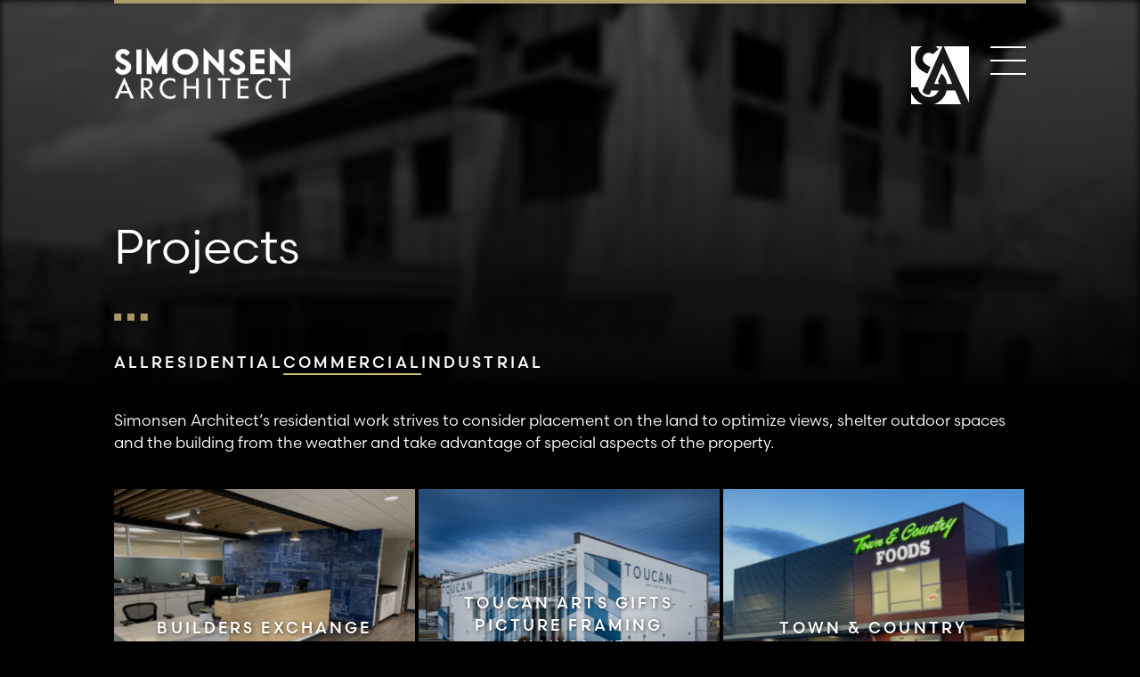

--- FILE ---
content_type: text/html; charset=UTF-8
request_url: https://www.simonsenarchitect.com/projects/?filter=commercial
body_size: 13042
content:
<!doctype html>
<html lang="en">
<head>
	<!-- Google tag (gtag.js) -->
	<script async src="https://www.googletagmanager.com/gtag/js?id=G-RQH8MQTN1E"></script>
	<script>
		window.dataLayer = window.dataLayer || [];
		function gtag(){dataLayer.push(arguments);}
		gtag('js', new Date());

		gtag('config', 'G-RQH8MQTN1E');
	</script>
	<meta charset="UTF-8" />
	<meta name="viewport" content="width=device-width, initial-scale=1" />
    
	
	<meta name='robots' content='index, follow, max-image-preview:large, max-snippet:-1, max-video-preview:-1' />

	<!-- This site is optimized with the Yoast SEO plugin v26.8 - https://yoast.com/product/yoast-seo-wordpress/ -->
	<title>Projects Gallery - Simonsen Architect</title>
	<link rel="canonical" href="https://www.simonsenarchitect.com/projects/" />
	<meta property="og:locale" content="en_US" />
	<meta property="og:type" content="article" />
	<meta property="og:title" content="Projects Gallery - Simonsen Architect" />
	<meta property="og:url" content="https://www.simonsenarchitect.com/projects/" />
	<meta property="og:site_name" content="Simonsen Architect" />
	<meta property="article:modified_time" content="2023-12-27T21:56:41+00:00" />
	<meta name="twitter:card" content="summary_large_image" />
	<script type="application/ld+json" class="yoast-schema-graph">{"@context":"https://schema.org","@graph":[{"@type":"WebPage","@id":"https://www.simonsenarchitect.com/projects/","url":"https://www.simonsenarchitect.com/projects/","name":"Projects Gallery - Simonsen Architect","isPartOf":{"@id":"https://www.simonsenarchitect.com/#website"},"datePublished":"2023-07-24T21:21:46+00:00","dateModified":"2023-12-27T21:56:41+00:00","breadcrumb":{"@id":"https://www.simonsenarchitect.com/projects/#breadcrumb"},"inLanguage":"en","potentialAction":[{"@type":"ReadAction","target":["https://www.simonsenarchitect.com/projects/"]}]},{"@type":"BreadcrumbList","@id":"https://www.simonsenarchitect.com/projects/#breadcrumb","itemListElement":[{"@type":"ListItem","position":1,"name":"Home","item":"https://www.simonsenarchitect.com/"},{"@type":"ListItem","position":2,"name":"Projects Gallery"}]},{"@type":"WebSite","@id":"https://www.simonsenarchitect.com/#website","url":"https://www.simonsenarchitect.com/","name":"Simonsen Architect","description":"Helping clients envision and realize inspiring spaces","publisher":{"@id":"https://www.simonsenarchitect.com/#organization"},"potentialAction":[{"@type":"SearchAction","target":{"@type":"EntryPoint","urlTemplate":"https://www.simonsenarchitect.com/?s={search_term_string}"},"query-input":{"@type":"PropertyValueSpecification","valueRequired":true,"valueName":"search_term_string"}}],"inLanguage":"en"},{"@type":"Organization","@id":"https://www.simonsenarchitect.com/#organization","name":"Simonsen Architect","url":"https://www.simonsenarchitect.com/","logo":{"@type":"ImageObject","inLanguage":"en","@id":"https://www.simonsenarchitect.com/#/schema/logo/image/","url":"https://www.simonsenarchitect.com/wp-content/uploads/2024/10/SA_logo-black-02.jpg","contentUrl":"https://www.simonsenarchitect.com/wp-content/uploads/2024/10/SA_logo-black-02.jpg","width":751,"height":901,"caption":"Simonsen Architect"},"image":{"@id":"https://www.simonsenarchitect.com/#/schema/logo/image/"}}]}</script>
	<!-- / Yoast SEO plugin. -->


<link rel='dns-prefetch' href='//cdnjs.cloudflare.com' />
<link rel='dns-prefetch' href='//unpkg.com' />
<link rel='dns-prefetch' href='//cdn.jsdelivr.net' />
<link rel='dns-prefetch' href='//use.typekit.net' />
<link rel="alternate" type="application/rss+xml" title="Simonsen Architect &raquo; Feed" href="https://www.simonsenarchitect.com/feed/" />
<link rel="alternate" type="application/rss+xml" title="Simonsen Architect &raquo; Comments Feed" href="https://www.simonsenarchitect.com/comments/feed/" />
<link rel="alternate" title="oEmbed (JSON)" type="application/json+oembed" href="https://www.simonsenarchitect.com/wp-json/oembed/1.0/embed?url=https%3A%2F%2Fwww.simonsenarchitect.com%2Fprojects%2F" />
<link rel="alternate" title="oEmbed (XML)" type="text/xml+oembed" href="https://www.simonsenarchitect.com/wp-json/oembed/1.0/embed?url=https%3A%2F%2Fwww.simonsenarchitect.com%2Fprojects%2F&#038;format=xml" />
<style id='wp-img-auto-sizes-contain-inline-css'>
img:is([sizes=auto i],[sizes^="auto," i]){contain-intrinsic-size:3000px 1500px}
/*# sourceURL=wp-img-auto-sizes-contain-inline-css */
</style>
<style id='wp-emoji-styles-inline-css'>

	img.wp-smiley, img.emoji {
		display: inline !important;
		border: none !important;
		box-shadow: none !important;
		height: 1em !important;
		width: 1em !important;
		margin: 0 0.07em !important;
		vertical-align: -0.1em !important;
		background: none !important;
		padding: 0 !important;
	}
/*# sourceURL=wp-emoji-styles-inline-css */
</style>
<style id='wp-block-library-inline-css'>
:root{--wp-block-synced-color:#7a00df;--wp-block-synced-color--rgb:122,0,223;--wp-bound-block-color:var(--wp-block-synced-color);--wp-editor-canvas-background:#ddd;--wp-admin-theme-color:#007cba;--wp-admin-theme-color--rgb:0,124,186;--wp-admin-theme-color-darker-10:#006ba1;--wp-admin-theme-color-darker-10--rgb:0,107,160.5;--wp-admin-theme-color-darker-20:#005a87;--wp-admin-theme-color-darker-20--rgb:0,90,135;--wp-admin-border-width-focus:2px}@media (min-resolution:192dpi){:root{--wp-admin-border-width-focus:1.5px}}.wp-element-button{cursor:pointer}:root .has-very-light-gray-background-color{background-color:#eee}:root .has-very-dark-gray-background-color{background-color:#313131}:root .has-very-light-gray-color{color:#eee}:root .has-very-dark-gray-color{color:#313131}:root .has-vivid-green-cyan-to-vivid-cyan-blue-gradient-background{background:linear-gradient(135deg,#00d084,#0693e3)}:root .has-purple-crush-gradient-background{background:linear-gradient(135deg,#34e2e4,#4721fb 50%,#ab1dfe)}:root .has-hazy-dawn-gradient-background{background:linear-gradient(135deg,#faaca8,#dad0ec)}:root .has-subdued-olive-gradient-background{background:linear-gradient(135deg,#fafae1,#67a671)}:root .has-atomic-cream-gradient-background{background:linear-gradient(135deg,#fdd79a,#004a59)}:root .has-nightshade-gradient-background{background:linear-gradient(135deg,#330968,#31cdcf)}:root .has-midnight-gradient-background{background:linear-gradient(135deg,#020381,#2874fc)}:root{--wp--preset--font-size--normal:16px;--wp--preset--font-size--huge:42px}.has-regular-font-size{font-size:1em}.has-larger-font-size{font-size:2.625em}.has-normal-font-size{font-size:var(--wp--preset--font-size--normal)}.has-huge-font-size{font-size:var(--wp--preset--font-size--huge)}.has-text-align-center{text-align:center}.has-text-align-left{text-align:left}.has-text-align-right{text-align:right}.has-fit-text{white-space:nowrap!important}#end-resizable-editor-section{display:none}.aligncenter{clear:both}.items-justified-left{justify-content:flex-start}.items-justified-center{justify-content:center}.items-justified-right{justify-content:flex-end}.items-justified-space-between{justify-content:space-between}.screen-reader-text{border:0;clip-path:inset(50%);height:1px;margin:-1px;overflow:hidden;padding:0;position:absolute;width:1px;word-wrap:normal!important}.screen-reader-text:focus{background-color:#ddd;clip-path:none;color:#444;display:block;font-size:1em;height:auto;left:5px;line-height:normal;padding:15px 23px 14px;text-decoration:none;top:5px;width:auto;z-index:100000}html :where(.has-border-color){border-style:solid}html :where([style*=border-top-color]){border-top-style:solid}html :where([style*=border-right-color]){border-right-style:solid}html :where([style*=border-bottom-color]){border-bottom-style:solid}html :where([style*=border-left-color]){border-left-style:solid}html :where([style*=border-width]){border-style:solid}html :where([style*=border-top-width]){border-top-style:solid}html :where([style*=border-right-width]){border-right-style:solid}html :where([style*=border-bottom-width]){border-bottom-style:solid}html :where([style*=border-left-width]){border-left-style:solid}html :where(img[class*=wp-image-]){height:auto;max-width:100%}:where(figure){margin:0 0 1em}html :where(.is-position-sticky){--wp-admin--admin-bar--position-offset:var(--wp-admin--admin-bar--height,0px)}@media screen and (max-width:600px){html :where(.is-position-sticky){--wp-admin--admin-bar--position-offset:0px}}

/*# sourceURL=wp-block-library-inline-css */
</style><style id='global-styles-inline-css'>
:root{--wp--preset--aspect-ratio--square: 1;--wp--preset--aspect-ratio--4-3: 4/3;--wp--preset--aspect-ratio--3-4: 3/4;--wp--preset--aspect-ratio--3-2: 3/2;--wp--preset--aspect-ratio--2-3: 2/3;--wp--preset--aspect-ratio--16-9: 16/9;--wp--preset--aspect-ratio--9-16: 9/16;--wp--preset--color--black: #000000;--wp--preset--color--cyan-bluish-gray: #abb8c3;--wp--preset--color--white: #ffffff;--wp--preset--color--pale-pink: #f78da7;--wp--preset--color--vivid-red: #cf2e2e;--wp--preset--color--luminous-vivid-orange: #ff6900;--wp--preset--color--luminous-vivid-amber: #fcb900;--wp--preset--color--light-green-cyan: #7bdcb5;--wp--preset--color--vivid-green-cyan: #00d084;--wp--preset--color--pale-cyan-blue: #8ed1fc;--wp--preset--color--vivid-cyan-blue: #0693e3;--wp--preset--color--vivid-purple: #9b51e0;--wp--preset--gradient--vivid-cyan-blue-to-vivid-purple: linear-gradient(135deg,rgb(6,147,227) 0%,rgb(155,81,224) 100%);--wp--preset--gradient--light-green-cyan-to-vivid-green-cyan: linear-gradient(135deg,rgb(122,220,180) 0%,rgb(0,208,130) 100%);--wp--preset--gradient--luminous-vivid-amber-to-luminous-vivid-orange: linear-gradient(135deg,rgb(252,185,0) 0%,rgb(255,105,0) 100%);--wp--preset--gradient--luminous-vivid-orange-to-vivid-red: linear-gradient(135deg,rgb(255,105,0) 0%,rgb(207,46,46) 100%);--wp--preset--gradient--very-light-gray-to-cyan-bluish-gray: linear-gradient(135deg,rgb(238,238,238) 0%,rgb(169,184,195) 100%);--wp--preset--gradient--cool-to-warm-spectrum: linear-gradient(135deg,rgb(74,234,220) 0%,rgb(151,120,209) 20%,rgb(207,42,186) 40%,rgb(238,44,130) 60%,rgb(251,105,98) 80%,rgb(254,248,76) 100%);--wp--preset--gradient--blush-light-purple: linear-gradient(135deg,rgb(255,206,236) 0%,rgb(152,150,240) 100%);--wp--preset--gradient--blush-bordeaux: linear-gradient(135deg,rgb(254,205,165) 0%,rgb(254,45,45) 50%,rgb(107,0,62) 100%);--wp--preset--gradient--luminous-dusk: linear-gradient(135deg,rgb(255,203,112) 0%,rgb(199,81,192) 50%,rgb(65,88,208) 100%);--wp--preset--gradient--pale-ocean: linear-gradient(135deg,rgb(255,245,203) 0%,rgb(182,227,212) 50%,rgb(51,167,181) 100%);--wp--preset--gradient--electric-grass: linear-gradient(135deg,rgb(202,248,128) 0%,rgb(113,206,126) 100%);--wp--preset--gradient--midnight: linear-gradient(135deg,rgb(2,3,129) 0%,rgb(40,116,252) 100%);--wp--preset--font-size--small: 13px;--wp--preset--font-size--medium: 20px;--wp--preset--font-size--large: 36px;--wp--preset--font-size--x-large: 42px;--wp--preset--spacing--20: 0.44rem;--wp--preset--spacing--30: 0.67rem;--wp--preset--spacing--40: 1rem;--wp--preset--spacing--50: 1.5rem;--wp--preset--spacing--60: 2.25rem;--wp--preset--spacing--70: 3.38rem;--wp--preset--spacing--80: 5.06rem;--wp--preset--shadow--natural: 6px 6px 9px rgba(0, 0, 0, 0.2);--wp--preset--shadow--deep: 12px 12px 50px rgba(0, 0, 0, 0.4);--wp--preset--shadow--sharp: 6px 6px 0px rgba(0, 0, 0, 0.2);--wp--preset--shadow--outlined: 6px 6px 0px -3px rgb(255, 255, 255), 6px 6px rgb(0, 0, 0);--wp--preset--shadow--crisp: 6px 6px 0px rgb(0, 0, 0);}:where(.is-layout-flex){gap: 0.5em;}:where(.is-layout-grid){gap: 0.5em;}body .is-layout-flex{display: flex;}.is-layout-flex{flex-wrap: wrap;align-items: center;}.is-layout-flex > :is(*, div){margin: 0;}body .is-layout-grid{display: grid;}.is-layout-grid > :is(*, div){margin: 0;}:where(.wp-block-columns.is-layout-flex){gap: 2em;}:where(.wp-block-columns.is-layout-grid){gap: 2em;}:where(.wp-block-post-template.is-layout-flex){gap: 1.25em;}:where(.wp-block-post-template.is-layout-grid){gap: 1.25em;}.has-black-color{color: var(--wp--preset--color--black) !important;}.has-cyan-bluish-gray-color{color: var(--wp--preset--color--cyan-bluish-gray) !important;}.has-white-color{color: var(--wp--preset--color--white) !important;}.has-pale-pink-color{color: var(--wp--preset--color--pale-pink) !important;}.has-vivid-red-color{color: var(--wp--preset--color--vivid-red) !important;}.has-luminous-vivid-orange-color{color: var(--wp--preset--color--luminous-vivid-orange) !important;}.has-luminous-vivid-amber-color{color: var(--wp--preset--color--luminous-vivid-amber) !important;}.has-light-green-cyan-color{color: var(--wp--preset--color--light-green-cyan) !important;}.has-vivid-green-cyan-color{color: var(--wp--preset--color--vivid-green-cyan) !important;}.has-pale-cyan-blue-color{color: var(--wp--preset--color--pale-cyan-blue) !important;}.has-vivid-cyan-blue-color{color: var(--wp--preset--color--vivid-cyan-blue) !important;}.has-vivid-purple-color{color: var(--wp--preset--color--vivid-purple) !important;}.has-black-background-color{background-color: var(--wp--preset--color--black) !important;}.has-cyan-bluish-gray-background-color{background-color: var(--wp--preset--color--cyan-bluish-gray) !important;}.has-white-background-color{background-color: var(--wp--preset--color--white) !important;}.has-pale-pink-background-color{background-color: var(--wp--preset--color--pale-pink) !important;}.has-vivid-red-background-color{background-color: var(--wp--preset--color--vivid-red) !important;}.has-luminous-vivid-orange-background-color{background-color: var(--wp--preset--color--luminous-vivid-orange) !important;}.has-luminous-vivid-amber-background-color{background-color: var(--wp--preset--color--luminous-vivid-amber) !important;}.has-light-green-cyan-background-color{background-color: var(--wp--preset--color--light-green-cyan) !important;}.has-vivid-green-cyan-background-color{background-color: var(--wp--preset--color--vivid-green-cyan) !important;}.has-pale-cyan-blue-background-color{background-color: var(--wp--preset--color--pale-cyan-blue) !important;}.has-vivid-cyan-blue-background-color{background-color: var(--wp--preset--color--vivid-cyan-blue) !important;}.has-vivid-purple-background-color{background-color: var(--wp--preset--color--vivid-purple) !important;}.has-black-border-color{border-color: var(--wp--preset--color--black) !important;}.has-cyan-bluish-gray-border-color{border-color: var(--wp--preset--color--cyan-bluish-gray) !important;}.has-white-border-color{border-color: var(--wp--preset--color--white) !important;}.has-pale-pink-border-color{border-color: var(--wp--preset--color--pale-pink) !important;}.has-vivid-red-border-color{border-color: var(--wp--preset--color--vivid-red) !important;}.has-luminous-vivid-orange-border-color{border-color: var(--wp--preset--color--luminous-vivid-orange) !important;}.has-luminous-vivid-amber-border-color{border-color: var(--wp--preset--color--luminous-vivid-amber) !important;}.has-light-green-cyan-border-color{border-color: var(--wp--preset--color--light-green-cyan) !important;}.has-vivid-green-cyan-border-color{border-color: var(--wp--preset--color--vivid-green-cyan) !important;}.has-pale-cyan-blue-border-color{border-color: var(--wp--preset--color--pale-cyan-blue) !important;}.has-vivid-cyan-blue-border-color{border-color: var(--wp--preset--color--vivid-cyan-blue) !important;}.has-vivid-purple-border-color{border-color: var(--wp--preset--color--vivid-purple) !important;}.has-vivid-cyan-blue-to-vivid-purple-gradient-background{background: var(--wp--preset--gradient--vivid-cyan-blue-to-vivid-purple) !important;}.has-light-green-cyan-to-vivid-green-cyan-gradient-background{background: var(--wp--preset--gradient--light-green-cyan-to-vivid-green-cyan) !important;}.has-luminous-vivid-amber-to-luminous-vivid-orange-gradient-background{background: var(--wp--preset--gradient--luminous-vivid-amber-to-luminous-vivid-orange) !important;}.has-luminous-vivid-orange-to-vivid-red-gradient-background{background: var(--wp--preset--gradient--luminous-vivid-orange-to-vivid-red) !important;}.has-very-light-gray-to-cyan-bluish-gray-gradient-background{background: var(--wp--preset--gradient--very-light-gray-to-cyan-bluish-gray) !important;}.has-cool-to-warm-spectrum-gradient-background{background: var(--wp--preset--gradient--cool-to-warm-spectrum) !important;}.has-blush-light-purple-gradient-background{background: var(--wp--preset--gradient--blush-light-purple) !important;}.has-blush-bordeaux-gradient-background{background: var(--wp--preset--gradient--blush-bordeaux) !important;}.has-luminous-dusk-gradient-background{background: var(--wp--preset--gradient--luminous-dusk) !important;}.has-pale-ocean-gradient-background{background: var(--wp--preset--gradient--pale-ocean) !important;}.has-electric-grass-gradient-background{background: var(--wp--preset--gradient--electric-grass) !important;}.has-midnight-gradient-background{background: var(--wp--preset--gradient--midnight) !important;}.has-small-font-size{font-size: var(--wp--preset--font-size--small) !important;}.has-medium-font-size{font-size: var(--wp--preset--font-size--medium) !important;}.has-large-font-size{font-size: var(--wp--preset--font-size--large) !important;}.has-x-large-font-size{font-size: var(--wp--preset--font-size--x-large) !important;}
/*# sourceURL=global-styles-inline-css */
</style>

<style id='classic-theme-styles-inline-css'>
/*! This file is auto-generated */
.wp-block-button__link{color:#fff;background-color:#32373c;border-radius:9999px;box-shadow:none;text-decoration:none;padding:calc(.667em + 2px) calc(1.333em + 2px);font-size:1.125em}.wp-block-file__button{background:#32373c;color:#fff;text-decoration:none}
/*# sourceURL=/wp-includes/css/classic-themes.min.css */
</style>
<link rel='stylesheet' id='contact-form-7-css' href='https://www.simonsenarchitect.com/wp-content/plugins/contact-form-7/includes/css/styles.css?ver=6.1.4' media='all' />
<link rel='stylesheet' id='adobe-fonts-css' href='https://use.typekit.net/fwr6opf.css?ver=6.9' media='all' />
<link rel='stylesheet' id='splide-theme-css' href='https://www.simonsenarchitect.com/wp-content/themes/simonsen/assets/includes/splide/splide-core.min.css?ver=6.9' media='all' />
<link rel='stylesheet' id='lightgallery_styles-css' href='https://cdnjs.cloudflare.com/ajax/libs/lightgallery/2.5.0/css/lightgallery.min.css?ver=6.9' media='all' />
<link rel='stylesheet' id='bootstrap_css-css' href='https://cdn.jsdelivr.net/npm/bootstrap@5.3.0/dist/css/bootstrap.min.css?ver=6.9' media='all' />
<link rel='stylesheet' id='flow-styles-css' href='https://www.simonsenarchitect.com/wp-content/themes/simonsen/assets/css/flow-styles.css?ver=6.9' media='all' />
<link rel='stylesheet' id='reset-css' href='https://www.simonsenarchitect.com/wp-content/themes/simonsen/assets/css/reset.css?ver=6.9' media='all' />
<link rel='stylesheet' id='base-styles-css' href='https://www.simonsenarchitect.com/wp-content/themes/simonsen/assets/css/base-styles.css?ver=6.9' media='all' />
<link rel='stylesheet' id='page-grid-css' href='https://www.simonsenarchitect.com/wp-content/themes/simonsen/assets/css/page-grid.css?ver=6.9' media='all' />
<link rel='stylesheet' id='background-css' href='https://www.simonsenarchitect.com/wp-content/themes/simonsen/assets/css/background.css?ver=6.9' media='all' />
<link rel='stylesheet' id='utilities-css' href='https://www.simonsenarchitect.com/wp-content/themes/simonsen/assets/css/utilities.css?ver=6.9' media='all' />
<link rel='stylesheet' id='contact-form-7-overrides-css' href='https://www.simonsenarchitect.com/wp-content/themes/simonsen/assets/css/contact-form-7-overrides.css?ver=6.9' media='all' />
<link rel='stylesheet' id='carousel-css' href='https://www.simonsenarchitect.com/wp-content/themes/simonsen/assets/css/carousel.css?ver=6.9' media='all' />
<link rel='stylesheet' id='hero-image-carousel-css' href='https://www.simonsenarchitect.com/wp-content/themes/simonsen/assets/css/hero-image-carousel.css?ver=6.9' media='all' />
<link rel='stylesheet' id='tagline-expertise-css' href='https://www.simonsenarchitect.com/wp-content/themes/simonsen/assets/css/tagline-expertise.css?ver=6.9' media='all' />
<link rel='stylesheet' id='project-category-image-list-css' href='https://www.simonsenarchitect.com/wp-content/themes/simonsen/assets/css/homepage-project-category-links.css?ver=6.9' media='all' />
<link rel='stylesheet' id='licensed-in-states-css' href='https://www.simonsenarchitect.com/wp-content/themes/simonsen/assets/css/licensed-in-states.css?ver=6.9' media='all' />
<link rel='stylesheet' id='testimonial-carousel-css' href='https://www.simonsenarchitect.com/wp-content/themes/simonsen/assets/css/testimonial-carousel.css?ver=6.9' media='all' />
<link rel='stylesheet' id='footer-css' href='https://www.simonsenarchitect.com/wp-content/themes/simonsen/assets/css/footer.css?ver=6.9' media='all' />
<link rel='stylesheet' id='project-gallery-css' href='https://www.simonsenarchitect.com/wp-content/themes/simonsen/assets/css/project-gallery.css?ver=6.9' media='all' />
<link rel='stylesheet' id='project-page-css' href='https://www.simonsenarchitect.com/wp-content/themes/simonsen/assets/css/project-page.css?ver=6.9' media='all' />
<link rel='stylesheet' id='about-page-css' href='https://www.simonsenarchitect.com/wp-content/themes/simonsen/assets/css/about-page.css?ver=6.9' media='all' />
<link rel='stylesheet' id='navigation-css' href='https://www.simonsenarchitect.com/wp-content/themes/simonsen/assets/css/navigation.css?ver=6.9' media='all' />
<link rel='stylesheet' id='adcg-style-css' href='https://www.simonsenarchitect.com/wp-content/themes/simonsen/style.css?ver=6.9' media='all' />
<script src="https://www.simonsenarchitect.com/wp-includes/js/jquery/jquery.min.js?ver=3.7.1" id="jquery-core-js"></script>
<script src="https://www.simonsenarchitect.com/wp-includes/js/jquery/jquery-migrate.min.js?ver=3.4.1" id="jquery-migrate-js"></script>
<link rel="https://api.w.org/" href="https://www.simonsenarchitect.com/wp-json/" /><link rel="alternate" title="JSON" type="application/json" href="https://www.simonsenarchitect.com/wp-json/wp/v2/pages/23" /><link rel="EditURI" type="application/rsd+xml" title="RSD" href="https://www.simonsenarchitect.com/xmlrpc.php?rsd" />
<meta name="generator" content="WordPress 6.9" />
<link rel='shortlink' href='https://www.simonsenarchitect.com/?p=23' />
<link rel="icon" href="https://www.simonsenarchitect.com/wp-content/uploads/2023/07/cropped-favicon-32x32.png" sizes="32x32" />
<link rel="icon" href="https://www.simonsenarchitect.com/wp-content/uploads/2023/07/cropped-favicon-192x192.png" sizes="192x192" />
<link rel="apple-touch-icon" href="https://www.simonsenarchitect.com/wp-content/uploads/2023/07/cropped-favicon-180x180.png" />
<meta name="msapplication-TileImage" content="https://www.simonsenarchitect.com/wp-content/uploads/2023/07/cropped-favicon-270x270.png" />
 
	
	<meta property="og:title" content="Simonsen Architect" />
    <meta property="og:image" content="https://www.simonsenarchitect.com/wp-content/themes/simonsen/assets/images/thumbnail.png" />
    <meta property="og:description" content="Helping clients envision and realize inspiring spaces." />
    <meta property="og:url" content="https://www.simonsenarchitect.com/"/>
    <meta property="og:image:width" content="1200" />
    <meta property="og:image:height" content="627"/>
    <meta property="og:type" content="website"/> 

	<!-- Show or Hide ReCAPTCHA Privacy / Terms Badge -->
			<style>
			.grecaptcha-badge { visibility: hidden; }
		</style>
	</head>

<body class="wp-singular page-template page-template-page-projects page-template-page-projects-php page page-id-23 wp-embed-responsive wp-theme-simonsen no-js singular has-main-navigation">

		
	<div class="page-wrapper">

		<!-- Top Border Gold -->
		<div class="page-border-top"></div>

		<!-- Background Image Container --> 
		<div class="background-image-wrapper background-short">
			
			<!-- Get Background Image -->
						
							
				<!-- User Selected Background Image -->
				<img class="sa-background-image" src="https://www.simonsenarchitect.com/wp-content/uploads/2023/07/sa-projects-background.jpg" alt="" aria-hidden="true">

					</div>

		
		<!-- Page Grid -->
		<div class="page-grid">
		

		<!-- Home Page Navigation -->
		
<!-- Main Navigation -->
<header class="wrapper">
    <div class="main-header-wrapper">
        
        <!-- Logo -->
        <a class="logo-link" href="/">
            <h1 class="logo-wrapper">
                <img class="logo" src="https://www.simonsenarchitect.com/wp-content/themes/simonsen/assets/images/logo.png" alt="">
                <span class="sr-only">Simonsen Architect</span>
            </h1>
        </a>
        
        <!-- Navigation Wrapper -->
        <div class="main-nav-wrapper">
            
            <!-- Square Logo -->
            <a class="logo-link" href="/" aria-label="Home Page">
                <span class="logo-icon-wrapper">
                    <img class="logo-icon" src="https://www.simonsenarchitect.com/wp-content/themes/simonsen/assets/images/sa-logo-square.svg" alt="">
                </span>
            </a>
            
            <!-- Main Navigation -->
            <nav id="main-navigation" role="navigation">
                
                <!-- Hamburger Button -->
                <button id="main-nav-hamburger" class="hamburger hamburger--spin-r" type="button"
                    aria-label="Menu" aria-controls="navigation" aria-expanded="false">
                    <span class="hamburger-box">
                        <span class="hamburger-inner"></span>
                    </span>
                </button>
                
                <!-- Menu -->
                <ul id="menu-main-menu" class="hidden"><li id="menu-item-36" class="menu-item menu-item-type-post_type menu-item-object-page menu-item-home menu-item-36"><a href="https://www.simonsenarchitect.com/">Home</a></li>
<li id="menu-item-35" class="menu-item menu-item-type-post_type menu-item-object-page menu-item-35"><a href="https://www.simonsenarchitect.com/about/">About</a></li>
<li id="menu-item-33" class="menu-item menu-item-type-post_type menu-item-object-page current-menu-item page_item page-item-23 current_page_item menu-item-33"><a href="https://www.simonsenarchitect.com/projects/" aria-current="page">Projects</a></li>
<li id="menu-item-34" class="menu-item menu-item-type-post_type menu-item-object-page menu-item-34"><a href="https://www.simonsenarchitect.com/connect/">Connect</a></li>
</ul>
            </nav>
            
        </div>
    </div>
</header>

 
		

		


<main class="main-content flow">
                
    <!-- Background Logo Component -->
    
<!-- SA Background Logo Container -->
<div class="background-logo-wrapper" aria-hidden="true">
    <img src="https://www.simonsenarchitect.com/wp-content/themes/simonsen/assets/images/background-images/sa-background-logo.png" alt="" aria-hidden="true">
</div>
    <section class="wrapper">
        
        <h1>Projects</h1>
        <div class="three-dot-divider"></div>
        
        <!-- Filter Buttons -->
        <nav class="page-navigation">
            <ul>
                <li><button class="nav-link" data-filter="all" href="#residential">All</button></li>
                <li><button class="nav-link" data-filter=".residential" href="#residential">Residential</button></li>
                <li><button class="nav-link" data-filter=".commercial" href="#commercial">Commercial</button></li>
                <li><button class="nav-link" data-filter=".industrial" href="#industrial">Industrial</button></li>
            </ul>
        </nav>
        
        <div class="wrapper-text pb-4">
            <p>Simonsen Architect’s residential work strives to consider placement on the land to optimize views, shelter outdoor spaces and the building from the weather and take advantage of special aspects of the property.</p>
        </div>
        
        <ul id="project-grid" class="project-grid mixitup-container">

            
                    <!-- Project Link -->
                    <li class="project-item mix residential Residential">
                        <a href="https://www.simonsenarchitect.com/projects/residential/elk-lane-residence/">
                            
                            <!-- Project Image -->
                            <div class="project-image-wrapper">

                                                                    <!-- Featured Image -->
                                    <img src="https://www.simonsenarchitect.com/wp-content/uploads/2024/10/Ext-Perspective_Back-2-1024x576.jpg" alt="">
                                
                            </div>
                            
                            <!-- Project Information -->
                            <div class="project-text-wrapper">
                                
                                <!-- Project Name -->
                                Elk Lane Residence                                
                                <!-- Location -->
                                                                    <p class="project-location">Bozeman, MT</p>
                                                                
                                <!-- View Project Button -->
                                <button class="project-btn">View Project</button>
                            </div>
                        </a>
                    </li>

			
				
                    <!-- Project Link -->
                    <li class="project-item mix commercial Commercial">
                        <a href="https://www.simonsenarchitect.com/projects/commercial/bbex/">
                            
                            <!-- Project Image -->
                            <div class="project-image-wrapper">

                                                                    <!-- Featured Image -->
                                    <img src="https://www.simonsenarchitect.com/wp-content/uploads/2023/07/bbex-1-1024x768.jpg" alt="">
                                
                            </div>
                            
                            <!-- Project Information -->
                            <div class="project-text-wrapper">
                                
                                <!-- Project Name -->
                                Builders Exchange Interior Remodel                                
                                <!-- Location -->
                                                                    <p class="project-location">Billings, MT</p>
                                                                
                                <!-- View Project Button -->
                                <button class="project-btn">View Project</button>
                            </div>
                        </a>
                    </li>

			
				
                    <!-- Project Link -->
                    <li class="project-item mix commercial Commercial">
                        <a href="https://www.simonsenarchitect.com/projects/commercial/toucan/">
                            
                            <!-- Project Image -->
                            <div class="project-image-wrapper">

                                                                    <!-- Featured Image -->
                                    <img src="https://www.simonsenarchitect.com/wp-content/uploads/2023/08/after-sw-exterior-1024x683.jpg" alt="">
                                
                            </div>
                            
                            <!-- Project Information -->
                            <div class="project-text-wrapper">
                                
                                <!-- Project Name -->
                                Toucan Arts Gifts Picture Framing                                
                                <!-- Location -->
                                                                    <p class="project-location">Billings, MT</p>
                                                                
                                <!-- View Project Button -->
                                <button class="project-btn">View Project</button>
                            </div>
                        </a>
                    </li>

			
				
                    <!-- Project Link -->
                    <li class="project-item mix commercial Commercial">
                        <a href="https://www.simonsenarchitect.com/projects/commercial/town-and-country-lewistown/">
                            
                            <!-- Project Image -->
                            <div class="project-image-wrapper">

                                                                    <!-- Featured Image -->
                                    <img src="https://www.simonsenarchitect.com/wp-content/uploads/2023/07/town-n-country-lewistown-4-1024x768.jpg" alt="">
                                
                            </div>
                            
                            <!-- Project Information -->
                            <div class="project-text-wrapper">
                                
                                <!-- Project Name -->
                                Town &#038; Country Lewistown                                
                                <!-- Location -->
                                                                    <p class="project-location">Lewistown, MT</p>
                                                                
                                <!-- View Project Button -->
                                <button class="project-btn">View Project</button>
                            </div>
                        </a>
                    </li>

			
				
                    <!-- Project Link -->
                    <li class="project-item mix residential Residential">
                        <a href="https://www.simonsenarchitect.com/projects/residential/south-stone-creek-trail-residence/">
                            
                            <!-- Project Image -->
                            <div class="project-image-wrapper">

                                                                    <!-- Featured Image -->
                                    <img src="https://www.simonsenarchitect.com/wp-content/uploads/2023/11/6E6A0735-1024x683.jpg" alt="">
                                
                            </div>
                            
                            <!-- Project Information -->
                            <div class="project-text-wrapper">
                                
                                <!-- Project Name -->
                                South Stone Creek Trail Residence                                
                                <!-- Location -->
                                                                    <p class="project-location">Billings, Montana</p>
                                                                
                                <!-- View Project Button -->
                                <button class="project-btn">View Project</button>
                            </div>
                        </a>
                    </li>

			
				
                    <!-- Project Link -->
                    <li class="project-item mix residential Residential">
                        <a href="https://www.simonsenarchitect.com/projects/residential/two-moons-road-cabin/">
                            
                            <!-- Project Image -->
                            <div class="project-image-wrapper">

                                                                    <!-- Featured Image -->
                                    <img src="https://www.simonsenarchitect.com/wp-content/uploads/2025/11/ENSCAPE_OPTION-1-1024x576.jpg" alt="">
                                
                            </div>
                            
                            <!-- Project Information -->
                            <div class="project-text-wrapper">
                                
                                <!-- Project Name -->
                                Two Moons Road Cabin                                
                                <!-- Location -->
                                                                    <p class="project-location">Big Sky, MT</p>
                                                                
                                <!-- View Project Button -->
                                <button class="project-btn">View Project</button>
                            </div>
                        </a>
                    </li>

			
				
                    <!-- Project Link -->
                    <li class="project-item mix residential Residential">
                        <a href="https://www.simonsenarchitect.com/projects/residential/antler-ridge/">
                            
                            <!-- Project Image -->
                            <div class="project-image-wrapper">

                                                                    <!-- Featured Image -->
                                    <img src="https://www.simonsenarchitect.com/wp-content/uploads/2023/07/418-Antler-Ridge-exterior3-1024x681.jpg" alt="">
                                
                            </div>
                            
                            <!-- Project Information -->
                            <div class="project-text-wrapper">
                                
                                <!-- Project Name -->
                                Antler Ridge Cabin                                
                                <!-- Location -->
                                                                    <p class="project-location">Big Sky, MT</p>
                                                                
                                <!-- View Project Button -->
                                <button class="project-btn">View Project</button>
                            </div>
                        </a>
                    </li>

			
				
                    <!-- Project Link -->
                    <li class="project-item mix residential Residential">
                        <a href="https://www.simonsenarchitect.com/projects/residential/kainu-ave-residence/">
                            
                            <!-- Project Image -->
                            <div class="project-image-wrapper">

                                                                    <!-- Featured Image -->
                                    <img src="https://www.simonsenarchitect.com/wp-content/uploads/2025/11/front-1024x579.png" alt="">
                                
                            </div>
                            
                            <!-- Project Information -->
                            <div class="project-text-wrapper">
                                
                                <!-- Project Name -->
                                Kainu Ave Cabin                                
                                <!-- Location -->
                                                                    <p class="project-location">Red Lodge, MT</p>
                                                                
                                <!-- View Project Button -->
                                <button class="project-btn">View Project</button>
                            </div>
                        </a>
                    </li>

			
				
                    <!-- Project Link -->
                    <li class="project-item mix commercial Commercial">
                        <a href="https://www.simonsenarchitect.com/projects/commercial/peterson-office-supply/">
                            
                            <!-- Project Image -->
                            <div class="project-image-wrapper">

                                                                    <!-- Featured Image -->
                                    <img src="https://www.simonsenarchitect.com/wp-content/uploads/2023/07/peterson-office-supply-5-1024x683.jpg" alt="">
                                
                            </div>
                            
                            <!-- Project Information -->
                            <div class="project-text-wrapper">
                                
                                <!-- Project Name -->
                                Peterson Quality Office                                
                                <!-- Location -->
                                                                    <p class="project-location">Billings, MT</p>
                                                                
                                <!-- View Project Button -->
                                <button class="project-btn">View Project</button>
                            </div>
                        </a>
                    </li>

			
				
                    <!-- Project Link -->
                    <li class="project-item mix industrial Industrial">
                        <a href="https://www.simonsenarchitect.com/projects/industrial/yellowstone-ice-and-water/">
                            
                            <!-- Project Image -->
                            <div class="project-image-wrapper">

                                                                    <!-- Featured Image -->
                                    <img src="https://www.simonsenarchitect.com/wp-content/uploads/2023/08/yellowstone-ice-and-water-2-1024x768.jpg" alt="">
                                
                            </div>
                            
                            <!-- Project Information -->
                            <div class="project-text-wrapper">
                                
                                <!-- Project Name -->
                                Yellowstone Ice and Water                                
                                <!-- Location -->
                                                                    <p class="project-location">Billings, MT</p>
                                                                
                                <!-- View Project Button -->
                                <button class="project-btn">View Project</button>
                            </div>
                        </a>
                    </li>

			
				
                    <!-- Project Link -->
                    <li class="project-item mix residential Residential">
                        <a href="https://www.simonsenarchitect.com/projects/residential/big-sky-residence/">
                            
                            <!-- Project Image -->
                            <div class="project-image-wrapper">

                                                                    <!-- Featured Image -->
                                    <img src="https://www.simonsenarchitect.com/wp-content/uploads/2025/11/exterior.png" alt="">
                                
                            </div>
                            
                            <!-- Project Information -->
                            <div class="project-text-wrapper">
                                
                                <!-- Project Name -->
                                Big Sky Residence                                
                                <!-- Location -->
                                                                    <p class="project-location">Big Sky, MT</p>
                                                                
                                <!-- View Project Button -->
                                <button class="project-btn">View Project</button>
                            </div>
                        </a>
                    </li>

			
				
                    <!-- Project Link -->
                    <li class="project-item mix commercial Commercial">
                        <a href="https://www.simonsenarchitect.com/projects/commercial/sturm-and-drake-building/">
                            
                            <!-- Project Image -->
                            <div class="project-image-wrapper">

                                                                    <!-- Featured Image -->
                                    <img src="https://www.simonsenarchitect.com/wp-content/uploads/2023/07/sturm-drake-4-683x1024.jpg" alt="">
                                
                            </div>
                            
                            <!-- Project Information -->
                            <div class="project-text-wrapper">
                                
                                <!-- Project Name -->
                                Sturm and Drake Building                                
                                <!-- Location -->
                                                                    <p class="project-location">Billings, MT</p>
                                                                
                                <!-- View Project Button -->
                                <button class="project-btn">View Project</button>
                            </div>
                        </a>
                    </li>

			
				
                    <!-- Project Link -->
                    <li class="project-item mix residential Residential">
                        <a href="https://www.simonsenarchitect.com/projects/residential/warbonnet-residence/">
                            
                            <!-- Project Image -->
                            <div class="project-image-wrapper">

                                                                    <!-- Featured Image -->
                                    <img src="https://www.simonsenarchitect.com/wp-content/uploads/2023/07/warbonnet-residence-4-992x1024.jpg" alt="">
                                
                            </div>
                            
                            <!-- Project Information -->
                            <div class="project-text-wrapper">
                                
                                <!-- Project Name -->
                                Warbonnet Residence                                
                                <!-- Location -->
                                                                
                                <!-- View Project Button -->
                                <button class="project-btn">View Project</button>
                            </div>
                        </a>
                    </li>

			
				
                    <!-- Project Link -->
                    <li class="project-item mix residential Residential">
                        <a href="https://www.simonsenarchitect.com/projects/residential/boulder-avenue-townhouses/">
                            
                            <!-- Project Image -->
                            <div class="project-image-wrapper">

                                                                    <!-- Featured Image -->
                                    <img src="https://www.simonsenarchitect.com/wp-content/uploads/2023/07/boulder-avenue-townhouses-1024x768.jpg" alt="">
                                
                            </div>
                            
                            <!-- Project Information -->
                            <div class="project-text-wrapper">
                                
                                <!-- Project Name -->
                                Boulder Avenue Townhouses                                
                                <!-- Location -->
                                                                    <p class="project-location">Billings, MT</p>
                                                                
                                <!-- View Project Button -->
                                <button class="project-btn">View Project</button>
                            </div>
                        </a>
                    </li>

			
				
                    <!-- Project Link -->
                    <li class="project-item mix industrial Industrial">
                        <a href="https://www.simonsenarchitect.com/projects/industrial/glassbaby/">
                            
                            <!-- Project Image -->
                            <div class="project-image-wrapper">

                                                                    <!-- Featured Image -->
                                    <img src="https://www.simonsenarchitect.com/wp-content/uploads/2023/08/yellowstone-ice-and-water-3-1024x683.jpg" alt="">
                                
                            </div>
                            
                            <!-- Project Information -->
                            <div class="project-text-wrapper">
                                
                                <!-- Project Name -->
                                Glassybaby                                
                                <!-- Location -->
                                                                    <p class="project-location">Livingston, MT</p>
                                                                
                                <!-- View Project Button -->
                                <button class="project-btn">View Project</button>
                            </div>
                        </a>
                    </li>

			
				
                    <!-- Project Link -->
                    <li class="project-item mix commercial Commercial">
                        <a href="https://www.simonsenarchitect.com/projects/commercial/bridger-orthopedic-belgrade/">
                            
                            <!-- Project Image -->
                            <div class="project-image-wrapper">

                                                                    <!-- Featured Image -->
                                    <img src="https://www.simonsenarchitect.com/wp-content/uploads/2024/10/6E6A0961-1024x683.jpeg" alt="">
                                
                            </div>
                            
                            <!-- Project Information -->
                            <div class="project-text-wrapper">
                                
                                <!-- Project Name -->
                                Bridger Orthopedic Clinic                                
                                <!-- Location -->
                                                                    <p class="project-location">Belgrade, MT</p>
                                                                
                                <!-- View Project Button -->
                                <button class="project-btn">View Project</button>
                            </div>
                        </a>
                    </li>

			
				
                    <!-- Project Link -->
                    <li class="project-item mix residential Residential">
                        <a href="https://www.simonsenarchitect.com/projects/residential/138/">
                            
                            <!-- Project Image -->
                            <div class="project-image-wrapper">

                                                                    <!-- Featured Image -->
                                    <img src="https://www.simonsenarchitect.com/wp-content/uploads/2023/07/brown-cabin-2-1024x768.jpg" alt="">
                                
                            </div>
                            
                            <!-- Project Information -->
                            <div class="project-text-wrapper">
                                
                                <!-- Project Name -->
                                Brown Cabin                                
                                <!-- Location -->
                                                                
                                <!-- View Project Button -->
                                <button class="project-btn">View Project</button>
                            </div>
                        </a>
                    </li>

			
				
                    <!-- Project Link -->
                    <li class="project-item mix residential Residential">
                        <a href="https://www.simonsenarchitect.com/projects/residential/bobcat-residence/">
                            
                            <!-- Project Image -->
                            <div class="project-image-wrapper">

                                                                    <!-- Featured Image -->
                                    <img src="https://www.simonsenarchitect.com/wp-content/uploads/2023/07/brown-cabin-13-1024x683.jpg" alt="">
                                
                            </div>
                            
                            <!-- Project Information -->
                            <div class="project-text-wrapper">
                                
                                <!-- Project Name -->
                                Bobcat Residence                                
                                <!-- Location -->
                                                                
                                <!-- View Project Button -->
                                <button class="project-btn">View Project</button>
                            </div>
                        </a>
                    </li>

			
				
                    <!-- Project Link -->
                    <li class="project-item mix residential Residential">
                        <a href="https://www.simonsenarchitect.com/projects/residential/zimmerman-parade/">
                            
                            <!-- Project Image -->
                            <div class="project-image-wrapper">

                                                                    <!-- Featured Image -->
                                    <img src="https://www.simonsenarchitect.com/wp-content/uploads/2023/07/sa-about-background-1024x683.jpg" alt="">
                                
                            </div>
                            
                            <!-- Project Information -->
                            <div class="project-text-wrapper">
                                
                                <!-- Project Name -->
                                Zimmerman Place Parade Home                                
                                <!-- Location -->
                                                                    <p class="project-location">Billings, MT</p>
                                                                
                                <!-- View Project Button -->
                                <button class="project-btn">View Project</button>
                            </div>
                        </a>
                    </li>

			
				
                    <!-- Project Link -->
                    <li class="project-item mix commercial Commercial">
                        <a href="https://www.simonsenarchitect.com/projects/industrial/archies-collision/">
                            
                            <!-- Project Image -->
                            <div class="project-image-wrapper">

                                                                    <!-- Featured Image -->
                                    <img src="https://www.simonsenarchitect.com/wp-content/uploads/2025/11/ARCHIE-ENTRANCE-1024x715.jpeg" alt="">
                                
                            </div>
                            
                            <!-- Project Information -->
                            <div class="project-text-wrapper">
                                
                                <!-- Project Name -->
                                Archie&#8217;s Collision Center                                
                                <!-- Location -->
                                                                    <p class="project-location">Billings, MT</p>
                                                                
                                <!-- View Project Button -->
                                <button class="project-btn">View Project</button>
                            </div>
                        </a>
                    </li>

			
				
                    <!-- Project Link -->
                    <li class="project-item mix commercial Commercial">
                        <a href="https://www.simonsenarchitect.com/projects/commercial/farm-bureau-insurance/">
                            
                            <!-- Project Image -->
                            <div class="project-image-wrapper">

                                                                    <!-- Featured Image -->
                                    <img src="https://www.simonsenarchitect.com/wp-content/uploads/2023/08/farm-bureau-insurance-2-1024x683.jpg" alt="">
                                
                            </div>
                            
                            <!-- Project Information -->
                            <div class="project-text-wrapper">
                                
                                <!-- Project Name -->
                                Farm Bureau Insurance                                
                                <!-- Location -->
                                                                    <p class="project-location">Bozeman, MT</p>
                                                                
                                <!-- View Project Button -->
                                <button class="project-btn">View Project</button>
                            </div>
                        </a>
                    </li>

			
				
                    <!-- Project Link -->
                    <li class="project-item mix commercial Commercial">
                        <a href="https://www.simonsenarchitect.com/projects/commercial/stillwater-courthouse/">
                            
                            <!-- Project Image -->
                            <div class="project-image-wrapper">

                                                                    <!-- Featured Image -->
                                    <img src="https://www.simonsenarchitect.com/wp-content/uploads/2023/07/stillwater_county_courthouse-1-1024x768.jpg" alt="">
                                
                            </div>
                            
                            <!-- Project Information -->
                            <div class="project-text-wrapper">
                                
                                <!-- Project Name -->
                                Stillwater Courthouse Stair Replacement                                
                                <!-- Location -->
                                                                    <p class="project-location">Columbus, MT</p>
                                                                
                                <!-- View Project Button -->
                                <button class="project-btn">View Project</button>
                            </div>
                        </a>
                    </li>

			
				
                    <!-- Project Link -->
                    <li class="project-item mix residential Residential">
                        <a href="https://www.simonsenarchitect.com/projects/residential/rock-creek-residence/">
                            
                            <!-- Project Image -->
                            <div class="project-image-wrapper">

                                                                    <!-- Featured Image -->
                                    <img src="https://www.simonsenarchitect.com/wp-content/uploads/2023/07/rock-creek-cabin-1-1024x669.jpg" alt="">
                                
                            </div>
                            
                            <!-- Project Information -->
                            <div class="project-text-wrapper">
                                
                                <!-- Project Name -->
                                Rock Creek Cabin                                
                                <!-- Location -->
                                                                    <p class="project-location">Red Lodge, MT</p>
                                                                
                                <!-- View Project Button -->
                                <button class="project-btn">View Project</button>
                            </div>
                        </a>
                    </li>

			
				
                    <!-- Project Link -->
                    <li class="project-item mix residential Residential">
                        <a href="https://www.simonsenarchitect.com/projects/residential/rock-creek-garage-studio/">
                            
                            <!-- Project Image -->
                            <div class="project-image-wrapper">

                                                                    <!-- Featured Image -->
                                    <img src="https://www.simonsenarchitect.com/wp-content/uploads/2023/07/rock-creek-cabin-8-1024x709.jpg" alt="">
                                
                            </div>
                            
                            <!-- Project Information -->
                            <div class="project-text-wrapper">
                                
                                <!-- Project Name -->
                                Rock Creek Garage Studio                                
                                <!-- Location -->
                                                                    <p class="project-location">Red Lodge, MT</p>
                                                                
                                <!-- View Project Button -->
                                <button class="project-btn">View Project</button>
                            </div>
                        </a>
                    </li>

			
				
                    <!-- Project Link -->
                    <li class="project-item mix residential Residential">
                        <a href="https://www.simonsenarchitect.com/projects/residential/bridger-mountains-cabin/">
                            
                            <!-- Project Image -->
                            <div class="project-image-wrapper">

                                                                    <!-- Featured Image -->
                                    <img src="https://www.simonsenarchitect.com/wp-content/uploads/2023/07/bridger-mountains-cabin-1-1024x576.jpg" alt="">
                                
                            </div>
                            
                            <!-- Project Information -->
                            <div class="project-text-wrapper">
                                
                                <!-- Project Name -->
                                Bridger Mountains Cabin                                
                                <!-- Location -->
                                                                    <p class="project-location">Livingston, MT</p>
                                                                
                                <!-- View Project Button -->
                                <button class="project-btn">View Project</button>
                            </div>
                        </a>
                    </li>

			
				
                    <!-- Project Link -->
                    <li class="project-item mix commercial Commercial">
                        <a href="https://www.simonsenarchitect.com/projects/commercial/babcock-miles-wine-bar-and-cafe/">
                            
                            <!-- Project Image -->
                            <div class="project-image-wrapper">

                                                                    <!-- Featured Image -->
                                    <img src="https://www.simonsenarchitect.com/wp-content/uploads/2023/07/babcock-and-miles-wine-bar-03-1024x727.jpg" alt="">
                                
                            </div>
                            
                            <!-- Project Information -->
                            <div class="project-text-wrapper">
                                
                                <!-- Project Name -->
                                Babcock &#038; Miles Wine Bar and Café                                
                                <!-- Location -->
                                                                    <p class="project-location">Red Lodge, MT</p>
                                                                
                                <!-- View Project Button -->
                                <button class="project-btn">View Project</button>
                            </div>
                        </a>
                    </li>

			
				
                    <!-- Project Link -->
                    <li class="project-item mix commercial Commercial">
                        <a href="https://www.simonsenarchitect.com/projects/commercial/masonic-temple/">
                            
                            <!-- Project Image -->
                            <div class="project-image-wrapper">

                                                                    <!-- Featured Image -->
                                    <img src="https://www.simonsenarchitect.com/wp-content/uploads/2025/11/Masonic_Apt_Furnished_2025.10.27-1024x576.jpg" alt="">
                                
                            </div>
                            
                            <!-- Project Information -->
                            <div class="project-text-wrapper">
                                
                                <!-- Project Name -->
                                Masonic Temple                                
                                <!-- Location -->
                                                                    <p class="project-location">Billings, MT</p>
                                                                
                                <!-- View Project Button -->
                                <button class="project-btn">View Project</button>
                            </div>
                        </a>
                    </li>

			
				
                    <!-- Project Link -->
                    <li class="project-item mix residential Residential">
                        <a href="https://www.simonsenarchitect.com/projects/residential/rock-creek-party-barn/">
                            
                            <!-- Project Image -->
                            <div class="project-image-wrapper">

                                                                    <!-- Featured Image -->
                                    <img src="https://www.simonsenarchitect.com/wp-content/uploads/2023/07/rock-creek-party-barn-12-1024x714.jpg" alt="">
                                
                            </div>
                            
                            <!-- Project Information -->
                            <div class="project-text-wrapper">
                                
                                <!-- Project Name -->
                                Rock Creek Party Barn                                
                                <!-- Location -->
                                                                    <p class="project-location">Red Lodge, MT</p>
                                                                
                                <!-- View Project Button -->
                                <button class="project-btn">View Project</button>
                            </div>
                        </a>
                    </li>

			
				        </ul>
        <!-- Card -->
        <div id="nothing-here-card" class="glass-card d-none">
            
            <!-- Header -->
            <h2>Nothing Here Yet</h2>

            <!-- Body -->
            <p>We haven't posted any projects for this category yet, but you can check back later for any future updates.</p>
            <button href="/connect" class="sa-btn" data-filter="all">View All Projects</button>
        </div>

        <script>
            
            window.addEventListener("DOMContentLoaded", (event) => {
                
                // Variables
                let urlParams = new URLSearchParams(document.location.search);
                let filter = null;
                let filterContainer = document.querySelector('.mixitup-container');
                let nothingHereCard = document.querySelector('#nothing-here-card');
                
                // Get filter parameter from URL
                if(urlParams.size >= 1) {
                    filter = urlParams.get('filter');
                }

                // Create mixitup object with custom settings
                let mixer = mixitup(filterContainer, {
                    animation: {
                        duration: 300
                    },
                    callbacks: {
                        onMixStart: function(state, futureState) {
                        
                            // Show / Hide Nothing Here card
                            if(futureState.totalMatching === 0) {
                                nothingHereCard.classList.remove('d-none');
                            } else {
                                if(nothingHereCard.classList.contains('d-none')) return;
                                nothingHereCard.classList.add('d-none');
                            }    
                            
                        }
                    }
                });

                // If there is a filter parameter then filter results
                if(filter != null) {
                    mixer.filter(`.${filter}`);
                }

            });

        </script>
    </section>
    
    <!-- Testimonial Carousel -->
    
<!-- Testimonials -->
<section class="wrapper-sm">
                
    
            
        <div id="testimonial-carousel" class="splide" aria-label="Basic Structure Example">
            <div class="splide__track">
                <ul class="splide__list">
                    
                                            
                        <!-- Testimonial -->
                        <li class="splide__slide">
                            <div class="testimonial-wrapper">
                                
                                <!-- Quote -->
                                <blockquote class="testimonial">
                                    Eric and I met a few years ago when I was referred to him to design a home that I hoped would stand out in our region. Eric is one of those people who inspires you to do great and to make dreams a reality.

Eric knew how tight our design deadline was but knew how important it was to me. He worked around the clock, even in airports. Even though we had to move quickly, the process and our time spent together was fun and memorable. It wasn’t just “doing business” it was an experience.                                </blockquote>

                                <p class="testimonial-attribution">
                                    
                                    <!-- Citation -->
                                    Andrew Newman                                    
                                    <br>
                                    
                                    <!-- Project / Location -->
                                    <span class="testimonial-project">Zimmerman Place; Billings, Montana</span>

                                </p>
                            </div>
                        </li>

                                            
                        <!-- Testimonial -->
                        <li class="splide__slide">
                            <div class="testimonial-wrapper">
                                
                                <!-- Quote -->
                                <blockquote class="testimonial">
                                    Eric has a masterful approach to his work. He is an honest, forthright, high level communicator who worked very closely with us and followed up frequently. His ethos incorporates a strong sense of history, culture and community into his practice, and he has an amazing ability to translate clients’ vision into something special that they will bring great joy.                                </blockquote>

                                <p class="testimonial-attribution">
                                    
                                    <!-- Citation -->
                                    Michael Brown                                    
                                    <br>
                                    
                                    <!-- Project / Location -->
                                    <span class="testimonial-project"></span>

                                </p>
                            </div>
                        </li>

                                            
                        <!-- Testimonial -->
                        <li class="splide__slide">
                            <div class="testimonial-wrapper">
                                
                                <!-- Quote -->
                                <blockquote class="testimonial">
                                    Eric accommodated literally every item on our wishlist making our home truly custom. He was also very quick to respond to questions that arose during the construction process.                                 </blockquote>

                                <p class="testimonial-attribution">
                                    
                                    <!-- Citation -->
                                    Carla and Patrick Cobb                                    
                                    <br>
                                    
                                    <!-- Project / Location -->
                                    <span class="testimonial-project"></span>

                                </p>
                            </div>
                        </li>

                                            
                        <!-- Testimonial -->
                        <li class="splide__slide">
                            <div class="testimonial-wrapper">
                                
                                <!-- Quote -->
                                <blockquote class="testimonial">
                                    Eric has helped us on three different projects.  He has shown an innate ability to listen, understand, and improve on our ideas.   His timely, professional, insightful, and thorough approach is something that always meets or exceeds our expectations.                                </blockquote>

                                <p class="testimonial-attribution">
                                    
                                    <!-- Citation -->
                                    Bill &amp; Amy Brown                                    
                                    <br>
                                    
                                    <!-- Project / Location -->
                                    <span class="testimonial-project">Billings, MT</span>

                                </p>
                            </div>
                        </li>

                                            
                        <!-- Testimonial -->
                        <li class="splide__slide">
                            <div class="testimonial-wrapper">
                                
                                <!-- Quote -->
                                <blockquote class="testimonial">
                                    I have had the pleasure of working with Eric Simonsen on a variety of projects ranging from residential to commercial. It's a joy to work with someone who is so dedicated and engaged to his craft.                                </blockquote>

                                <p class="testimonial-attribution">
                                    
                                    <!-- Citation -->
                                    David Hiltner, Executive Director &amp; Artist                                    
                                    <br>
                                    
                                    <!-- Project / Location -->
                                    <span class="testimonial-project">Red Lodge Clay Center</span>

                                </p>
                            </div>
                        </li>

                    
                </ul>
            </div>
        </div>
        
</section>


</main>


			

        <footer class="sa-site-footer">
            <div class="mobile-footer-banner" aria-hidden="true"></div>
            <div class="footer-banner">
                <div class="footer-banner-content wrapper">
                    <div class="footer-banner-start">
                        <a class="footer-logo" href="/">
                            <img src="https://www.simonsenarchitect.com/wp-content/themes/simonsen/assets/images/logo.png" alt="Simonsen Architect">
                        </a>
                        <hr class="footer-hr">
                        <address>
                            <a class="footer-phone-link" href="tel:4062569060">406.256.9060</a>
                        </address>
                    </div>
                    <div class="footer-banner-end">
                        <nav class="footer-nav">
                            <ul>
                                <li><a href="/">Home</a></li>
                                <li><a href="/connect">Connect</a></li>
                                <li><a target="_blank" href="https://montanaarchitecture.blogspot.com/">Blog</a></li>
                                <li><a href="/privacy-policy">Privacy</a></li>
                            </ul>
                        </nav>
                        <ul class="social-links">
                            <li><a href="https://www.facebook.com/simonsenarchitect/" target="_blank"><svg xmlns="http://www.w3.org/2000/svg" height="1em" viewBox="0 0 320 512"><!--! Font Awesome Free 6.4.0 by @fontawesome - https://fontawesome.com License - https://fontawesome.com/license (Commercial License) Copyright 2023 Fonticons, Inc. --><path d="M279.14 288l14.22-92.66h-88.91v-60.13c0-25.35 12.42-50.06 52.24-50.06h40.42V6.26S260.43 0 225.36 0c-73.22 0-121.08 44.38-121.08 124.72v70.62H22.89V288h81.39v224h100.17V288z"/></svg></a></li>
                            <li><a href="https://www.instagram.com/simonsen_architect/" target="_blank"><svg xmlns="http://www.w3.org/2000/svg" height="1em" viewBox="0 0 448 512"><!--! Font Awesome Free 6.4.0 by @fontawesome - https://fontawesome.com License - https://fontawesome.com/license (Commercial License) Copyright 2023 Fonticons, Inc. --><path d="M224.1 141c-63.6 0-114.9 51.3-114.9 114.9s51.3 114.9 114.9 114.9S339 319.5 339 255.9 287.7 141 224.1 141zm0 189.6c-41.1 0-74.7-33.5-74.7-74.7s33.5-74.7 74.7-74.7 74.7 33.5 74.7 74.7-33.6 74.7-74.7 74.7zm146.4-194.3c0 14.9-12 26.8-26.8 26.8-14.9 0-26.8-12-26.8-26.8s12-26.8 26.8-26.8 26.8 12 26.8 26.8zm76.1 27.2c-1.7-35.9-9.9-67.7-36.2-93.9-26.2-26.2-58-34.4-93.9-36.2-37-2.1-147.9-2.1-184.9 0-35.8 1.7-67.6 9.9-93.9 36.1s-34.4 58-36.2 93.9c-2.1 37-2.1 147.9 0 184.9 1.7 35.9 9.9 67.7 36.2 93.9s58 34.4 93.9 36.2c37 2.1 147.9 2.1 184.9 0 35.9-1.7 67.7-9.9 93.9-36.2 26.2-26.2 34.4-58 36.2-93.9 2.1-37 2.1-147.8 0-184.8zM398.8 388c-7.8 19.6-22.9 34.7-42.6 42.6-29.5 11.7-99.5 9-132.1 9s-102.7 2.6-132.1-9c-19.6-7.8-34.7-22.9-42.6-42.6-11.7-29.5-9-99.5-9-132.1s-2.6-102.7 9-132.1c7.8-19.6 22.9-34.7 42.6-42.6 29.5-11.7 99.5-9 132.1-9s102.7-2.6 132.1 9c19.6 7.8 34.7 22.9 42.6 42.6 11.7 29.5 9 99.5 9 132.1s2.7 102.7-9 132.1z"/></svg></a></li>
                            <li><a href="https://www.linkedin.com/in/eric-simonsen-2203607/" target="_blank"><svg xmlns="http://www.w3.org/2000/svg" height="1em" viewBox="0 0 448 512"><!--! Font Awesome Free 6.4.2 by @fontawesome - https://fontawesome.com License - https://fontawesome.com/license (Commercial License) Copyright 2023 Fonticons, Inc. --><path d="M100.28 448H7.4V148.9h92.88zM53.79 108.1C24.09 108.1 0 83.5 0 53.8a53.79 53.79 0 0 1 107.58 0c0 29.7-24.1 54.3-53.79 54.3zM447.9 448h-92.68V302.4c0-34.7-.7-79.2-48.29-79.2-48.29 0-55.69 37.7-55.69 76.7V448h-92.78V148.9h89.08v40.8h1.3c12.4-23.5 42.69-48.3 87.88-48.3 94 0 111.28 61.9 111.28 142.3V448z"/></svg></a></li>
                            <!-- <li><a href="https://montanaarchitecture.blogspot.com/" target="_blank"><svg xmlns="http://www.w3.org/2000/svg" height="1em" viewBox="0 0 448 512">! Font Awesome Free 6.4.0 by @fontawesome - https://fontawesome.com License - https://fontawesome.com/license (Commercial License) Copyright 2023 Fonticons, Inc.<path d="M446.6 222.7c-1.8-8-6.8-15.4-12.5-18.5-1.8-1-13-2.2-25-2.7-20.1-.9-22.3-1.3-28.7-5-10.1-5.9-12.8-12.3-12.9-29.5-.1-33-13.8-63.7-40.9-91.3-19.3-19.7-40.9-33-65.5-40.5-5.9-1.8-19.1-2.4-63.3-2.9-69.4-.8-84.8.6-108.4 10C45.9 59.5 14.7 96.1 3.3 142.9 1.2 151.7.7 165.8.2 246.8c-.6 101.5.1 116.4 6.4 136.5 15.6 49.6 59.9 86.3 104.4 94.3 14.8 2.7 197.3 3.3 216 .8 32.5-4.4 58-17.5 81.9-41.9 17.3-17.7 28.1-36.8 35.2-62.1 4.9-17.6 4.5-142.8 2.5-151.7zm-322.1-63.6c7.8-7.9 10-8.2 58.8-8.2 43.9 0 45.4.1 51.8 3.4 9.3 4.7 13.4 11.3 13.4 21.9 0 9.5-3.8 16.2-12.3 21.6-4.6 2.9-7.3 3.1-50.3 3.3-26.5.2-47.7-.4-50.8-1.2-16.6-4.7-22.8-28.5-10.6-40.8zm191.8 199.8l-14.9 2.4-77.5.9c-68.1.8-87.3-.4-90.9-2-7.1-3.1-13.8-11.7-14.9-19.4-1.1-7.3 2.6-17.3 8.2-22.4 7.1-6.4 10.2-6.6 97.3-6.7 89.6-.1 89.1-.1 97.6 7.8 12.1 11.3 9.5 31.2-4.9 39.4z"/></svg></a></li> -->
                        </ul>
                    </div>
                </div>
            </div>
            <div class="wrapper">
                <div class="copyright">
                    <address>
                        <p class="sa-address">
                            <span>PO Box 2132</span>
                            <span class="address-dot">•</span>
                            <span>Billings, MT 59102-2132</span>
                        </p>
                    </address>
        
                    <p class="copyright-text">
                        <svg xmlns="http://www.w3.org/2000/svg" width="16" height="16" fill="currentColor" class="bi bi-c-circle" viewBox="0 0 16 16">
                            <path d="M1 8a7 7 0 1 0 14 0A7 7 0 0 0 1 8Zm15 0A8 8 0 1 1 0 8a8 8 0 0 1 16 0ZM8.146 4.992c-1.212 0-1.927.92-1.927 2.502v1.06c0 1.571.703 2.462 1.927 2.462.979 0 1.641-.586 1.729-1.418h1.295v.093c-.1 1.448-1.354 2.467-3.03 2.467-2.091 0-3.269-1.336-3.269-3.603V7.482c0-2.261 1.201-3.638 3.27-3.638 1.681 0 2.935 1.054 3.029 2.572v.088H9.875c-.088-.879-.768-1.512-1.729-1.512Z"/>
                        </svg>
                        2023 by Simonsen Architect
                    </p>
        
                </div>
            </div>
        </footer>
        
    </div>
</div>

<script type="speculationrules">
{"prefetch":[{"source":"document","where":{"and":[{"href_matches":"/*"},{"not":{"href_matches":["/wp-*.php","/wp-admin/*","/wp-content/uploads/*","/wp-content/*","/wp-content/plugins/*","/wp-content/themes/simonsen/*","/*\\?(.+)"]}},{"not":{"selector_matches":"a[rel~=\"nofollow\"]"}},{"not":{"selector_matches":".no-prefetch, .no-prefetch a"}}]},"eagerness":"conservative"}]}
</script>
<script>document.body.classList.remove("no-js");</script><script src="https://www.simonsenarchitect.com/wp-includes/js/dist/hooks.min.js?ver=dd5603f07f9220ed27f1" id="wp-hooks-js"></script>
<script src="https://www.simonsenarchitect.com/wp-includes/js/dist/i18n.min.js?ver=c26c3dc7bed366793375" id="wp-i18n-js"></script>
<script id="wp-i18n-js-after">
wp.i18n.setLocaleData( { 'text direction\u0004ltr': [ 'ltr' ] } );
//# sourceURL=wp-i18n-js-after
</script>
<script src="https://www.simonsenarchitect.com/wp-content/plugins/contact-form-7/includes/swv/js/index.js?ver=6.1.4" id="swv-js"></script>
<script id="contact-form-7-js-before">
var wpcf7 = {
    "api": {
        "root": "https:\/\/www.simonsenarchitect.com\/wp-json\/",
        "namespace": "contact-form-7\/v1"
    }
};
//# sourceURL=contact-form-7-js-before
</script>
<script src="https://www.simonsenarchitect.com/wp-content/plugins/contact-form-7/includes/js/index.js?ver=6.1.4" id="contact-form-7-js"></script>
<script src="https://www.simonsenarchitect.com/wp-content/themes/simonsen/assets/includes/splide/splide.min.js" id="splide-js-js"></script>
<script src="https://cdnjs.cloudflare.com/ajax/libs/lightgallery/2.5.0/lightgallery.min.js?ver=2.5.0" id="lightgallery_javascript-js"></script>
<script src="https://www.simonsenarchitect.com/wp-content/themes/simonsen/assets/includes/mixitup/mixitup.min.js?ver=3" id="mixitup-js-js"></script>
<script src="https://unpkg.com/@popperjs/core@2?ver=2" id="bootstrap_popper-js"></script>
<script src="https://cdn.jsdelivr.net/npm/bootstrap@5.3.0/dist/js/bootstrap.bundle.min.js?ver=5.3" id="bootstrap_javascript-js"></script>
<script src="https://www.simonsenarchitect.com/wp-content/themes/simonsen/assets/js/testimonial-carousel.js" id="testimonial-carousel-js-js"></script>
<script src="https://www.simonsenarchitect.com/wp-content/themes/simonsen/assets/js/app.js" id="app-js-js"></script>
<script src="https://www.google.com/recaptcha/api.js?render=6LcR-MMnAAAAAIKdK4Jsj782er92HLd1j958ZLot&amp;ver=3.0" id="google-recaptcha-js"></script>
<script src="https://www.simonsenarchitect.com/wp-includes/js/dist/vendor/wp-polyfill.min.js?ver=3.15.0" id="wp-polyfill-js"></script>
<script id="wpcf7-recaptcha-js-before">
var wpcf7_recaptcha = {
    "sitekey": "6LcR-MMnAAAAAIKdK4Jsj782er92HLd1j958ZLot",
    "actions": {
        "homepage": "homepage",
        "contactform": "contactform"
    }
};
//# sourceURL=wpcf7-recaptcha-js-before
</script>
<script src="https://www.simonsenarchitect.com/wp-content/plugins/contact-form-7/modules/recaptcha/index.js?ver=6.1.4" id="wpcf7-recaptcha-js"></script>
<script id="wp-emoji-settings" type="application/json">
{"baseUrl":"https://s.w.org/images/core/emoji/17.0.2/72x72/","ext":".png","svgUrl":"https://s.w.org/images/core/emoji/17.0.2/svg/","svgExt":".svg","source":{"concatemoji":"https://www.simonsenarchitect.com/wp-includes/js/wp-emoji-release.min.js?ver=6.9"}}
</script>
<script type="module">
/*! This file is auto-generated */
const a=JSON.parse(document.getElementById("wp-emoji-settings").textContent),o=(window._wpemojiSettings=a,"wpEmojiSettingsSupports"),s=["flag","emoji"];function i(e){try{var t={supportTests:e,timestamp:(new Date).valueOf()};sessionStorage.setItem(o,JSON.stringify(t))}catch(e){}}function c(e,t,n){e.clearRect(0,0,e.canvas.width,e.canvas.height),e.fillText(t,0,0);t=new Uint32Array(e.getImageData(0,0,e.canvas.width,e.canvas.height).data);e.clearRect(0,0,e.canvas.width,e.canvas.height),e.fillText(n,0,0);const a=new Uint32Array(e.getImageData(0,0,e.canvas.width,e.canvas.height).data);return t.every((e,t)=>e===a[t])}function p(e,t){e.clearRect(0,0,e.canvas.width,e.canvas.height),e.fillText(t,0,0);var n=e.getImageData(16,16,1,1);for(let e=0;e<n.data.length;e++)if(0!==n.data[e])return!1;return!0}function u(e,t,n,a){switch(t){case"flag":return n(e,"\ud83c\udff3\ufe0f\u200d\u26a7\ufe0f","\ud83c\udff3\ufe0f\u200b\u26a7\ufe0f")?!1:!n(e,"\ud83c\udde8\ud83c\uddf6","\ud83c\udde8\u200b\ud83c\uddf6")&&!n(e,"\ud83c\udff4\udb40\udc67\udb40\udc62\udb40\udc65\udb40\udc6e\udb40\udc67\udb40\udc7f","\ud83c\udff4\u200b\udb40\udc67\u200b\udb40\udc62\u200b\udb40\udc65\u200b\udb40\udc6e\u200b\udb40\udc67\u200b\udb40\udc7f");case"emoji":return!a(e,"\ud83e\u1fac8")}return!1}function f(e,t,n,a){let r;const o=(r="undefined"!=typeof WorkerGlobalScope&&self instanceof WorkerGlobalScope?new OffscreenCanvas(300,150):document.createElement("canvas")).getContext("2d",{willReadFrequently:!0}),s=(o.textBaseline="top",o.font="600 32px Arial",{});return e.forEach(e=>{s[e]=t(o,e,n,a)}),s}function r(e){var t=document.createElement("script");t.src=e,t.defer=!0,document.head.appendChild(t)}a.supports={everything:!0,everythingExceptFlag:!0},new Promise(t=>{let n=function(){try{var e=JSON.parse(sessionStorage.getItem(o));if("object"==typeof e&&"number"==typeof e.timestamp&&(new Date).valueOf()<e.timestamp+604800&&"object"==typeof e.supportTests)return e.supportTests}catch(e){}return null}();if(!n){if("undefined"!=typeof Worker&&"undefined"!=typeof OffscreenCanvas&&"undefined"!=typeof URL&&URL.createObjectURL&&"undefined"!=typeof Blob)try{var e="postMessage("+f.toString()+"("+[JSON.stringify(s),u.toString(),c.toString(),p.toString()].join(",")+"));",a=new Blob([e],{type:"text/javascript"});const r=new Worker(URL.createObjectURL(a),{name:"wpTestEmojiSupports"});return void(r.onmessage=e=>{i(n=e.data),r.terminate(),t(n)})}catch(e){}i(n=f(s,u,c,p))}t(n)}).then(e=>{for(const n in e)a.supports[n]=e[n],a.supports.everything=a.supports.everything&&a.supports[n],"flag"!==n&&(a.supports.everythingExceptFlag=a.supports.everythingExceptFlag&&a.supports[n]);var t;a.supports.everythingExceptFlag=a.supports.everythingExceptFlag&&!a.supports.flag,a.supports.everything||((t=a.source||{}).concatemoji?r(t.concatemoji):t.wpemoji&&t.twemoji&&(r(t.twemoji),r(t.wpemoji)))});
//# sourceURL=https://www.simonsenarchitect.com/wp-includes/js/wp-emoji-loader.min.js
</script>

</body>
</html>



--- FILE ---
content_type: text/html; charset=utf-8
request_url: https://www.google.com/recaptcha/api2/anchor?ar=1&k=6LcR-MMnAAAAAIKdK4Jsj782er92HLd1j958ZLot&co=aHR0cHM6Ly93d3cuc2ltb25zZW5hcmNoaXRlY3QuY29tOjQ0Mw..&hl=en&v=N67nZn4AqZkNcbeMu4prBgzg&size=invisible&anchor-ms=20000&execute-ms=30000&cb=rvsy0bol8nls
body_size: 48640
content:
<!DOCTYPE HTML><html dir="ltr" lang="en"><head><meta http-equiv="Content-Type" content="text/html; charset=UTF-8">
<meta http-equiv="X-UA-Compatible" content="IE=edge">
<title>reCAPTCHA</title>
<style type="text/css">
/* cyrillic-ext */
@font-face {
  font-family: 'Roboto';
  font-style: normal;
  font-weight: 400;
  font-stretch: 100%;
  src: url(//fonts.gstatic.com/s/roboto/v48/KFO7CnqEu92Fr1ME7kSn66aGLdTylUAMa3GUBHMdazTgWw.woff2) format('woff2');
  unicode-range: U+0460-052F, U+1C80-1C8A, U+20B4, U+2DE0-2DFF, U+A640-A69F, U+FE2E-FE2F;
}
/* cyrillic */
@font-face {
  font-family: 'Roboto';
  font-style: normal;
  font-weight: 400;
  font-stretch: 100%;
  src: url(//fonts.gstatic.com/s/roboto/v48/KFO7CnqEu92Fr1ME7kSn66aGLdTylUAMa3iUBHMdazTgWw.woff2) format('woff2');
  unicode-range: U+0301, U+0400-045F, U+0490-0491, U+04B0-04B1, U+2116;
}
/* greek-ext */
@font-face {
  font-family: 'Roboto';
  font-style: normal;
  font-weight: 400;
  font-stretch: 100%;
  src: url(//fonts.gstatic.com/s/roboto/v48/KFO7CnqEu92Fr1ME7kSn66aGLdTylUAMa3CUBHMdazTgWw.woff2) format('woff2');
  unicode-range: U+1F00-1FFF;
}
/* greek */
@font-face {
  font-family: 'Roboto';
  font-style: normal;
  font-weight: 400;
  font-stretch: 100%;
  src: url(//fonts.gstatic.com/s/roboto/v48/KFO7CnqEu92Fr1ME7kSn66aGLdTylUAMa3-UBHMdazTgWw.woff2) format('woff2');
  unicode-range: U+0370-0377, U+037A-037F, U+0384-038A, U+038C, U+038E-03A1, U+03A3-03FF;
}
/* math */
@font-face {
  font-family: 'Roboto';
  font-style: normal;
  font-weight: 400;
  font-stretch: 100%;
  src: url(//fonts.gstatic.com/s/roboto/v48/KFO7CnqEu92Fr1ME7kSn66aGLdTylUAMawCUBHMdazTgWw.woff2) format('woff2');
  unicode-range: U+0302-0303, U+0305, U+0307-0308, U+0310, U+0312, U+0315, U+031A, U+0326-0327, U+032C, U+032F-0330, U+0332-0333, U+0338, U+033A, U+0346, U+034D, U+0391-03A1, U+03A3-03A9, U+03B1-03C9, U+03D1, U+03D5-03D6, U+03F0-03F1, U+03F4-03F5, U+2016-2017, U+2034-2038, U+203C, U+2040, U+2043, U+2047, U+2050, U+2057, U+205F, U+2070-2071, U+2074-208E, U+2090-209C, U+20D0-20DC, U+20E1, U+20E5-20EF, U+2100-2112, U+2114-2115, U+2117-2121, U+2123-214F, U+2190, U+2192, U+2194-21AE, U+21B0-21E5, U+21F1-21F2, U+21F4-2211, U+2213-2214, U+2216-22FF, U+2308-230B, U+2310, U+2319, U+231C-2321, U+2336-237A, U+237C, U+2395, U+239B-23B7, U+23D0, U+23DC-23E1, U+2474-2475, U+25AF, U+25B3, U+25B7, U+25BD, U+25C1, U+25CA, U+25CC, U+25FB, U+266D-266F, U+27C0-27FF, U+2900-2AFF, U+2B0E-2B11, U+2B30-2B4C, U+2BFE, U+3030, U+FF5B, U+FF5D, U+1D400-1D7FF, U+1EE00-1EEFF;
}
/* symbols */
@font-face {
  font-family: 'Roboto';
  font-style: normal;
  font-weight: 400;
  font-stretch: 100%;
  src: url(//fonts.gstatic.com/s/roboto/v48/KFO7CnqEu92Fr1ME7kSn66aGLdTylUAMaxKUBHMdazTgWw.woff2) format('woff2');
  unicode-range: U+0001-000C, U+000E-001F, U+007F-009F, U+20DD-20E0, U+20E2-20E4, U+2150-218F, U+2190, U+2192, U+2194-2199, U+21AF, U+21E6-21F0, U+21F3, U+2218-2219, U+2299, U+22C4-22C6, U+2300-243F, U+2440-244A, U+2460-24FF, U+25A0-27BF, U+2800-28FF, U+2921-2922, U+2981, U+29BF, U+29EB, U+2B00-2BFF, U+4DC0-4DFF, U+FFF9-FFFB, U+10140-1018E, U+10190-1019C, U+101A0, U+101D0-101FD, U+102E0-102FB, U+10E60-10E7E, U+1D2C0-1D2D3, U+1D2E0-1D37F, U+1F000-1F0FF, U+1F100-1F1AD, U+1F1E6-1F1FF, U+1F30D-1F30F, U+1F315, U+1F31C, U+1F31E, U+1F320-1F32C, U+1F336, U+1F378, U+1F37D, U+1F382, U+1F393-1F39F, U+1F3A7-1F3A8, U+1F3AC-1F3AF, U+1F3C2, U+1F3C4-1F3C6, U+1F3CA-1F3CE, U+1F3D4-1F3E0, U+1F3ED, U+1F3F1-1F3F3, U+1F3F5-1F3F7, U+1F408, U+1F415, U+1F41F, U+1F426, U+1F43F, U+1F441-1F442, U+1F444, U+1F446-1F449, U+1F44C-1F44E, U+1F453, U+1F46A, U+1F47D, U+1F4A3, U+1F4B0, U+1F4B3, U+1F4B9, U+1F4BB, U+1F4BF, U+1F4C8-1F4CB, U+1F4D6, U+1F4DA, U+1F4DF, U+1F4E3-1F4E6, U+1F4EA-1F4ED, U+1F4F7, U+1F4F9-1F4FB, U+1F4FD-1F4FE, U+1F503, U+1F507-1F50B, U+1F50D, U+1F512-1F513, U+1F53E-1F54A, U+1F54F-1F5FA, U+1F610, U+1F650-1F67F, U+1F687, U+1F68D, U+1F691, U+1F694, U+1F698, U+1F6AD, U+1F6B2, U+1F6B9-1F6BA, U+1F6BC, U+1F6C6-1F6CF, U+1F6D3-1F6D7, U+1F6E0-1F6EA, U+1F6F0-1F6F3, U+1F6F7-1F6FC, U+1F700-1F7FF, U+1F800-1F80B, U+1F810-1F847, U+1F850-1F859, U+1F860-1F887, U+1F890-1F8AD, U+1F8B0-1F8BB, U+1F8C0-1F8C1, U+1F900-1F90B, U+1F93B, U+1F946, U+1F984, U+1F996, U+1F9E9, U+1FA00-1FA6F, U+1FA70-1FA7C, U+1FA80-1FA89, U+1FA8F-1FAC6, U+1FACE-1FADC, U+1FADF-1FAE9, U+1FAF0-1FAF8, U+1FB00-1FBFF;
}
/* vietnamese */
@font-face {
  font-family: 'Roboto';
  font-style: normal;
  font-weight: 400;
  font-stretch: 100%;
  src: url(//fonts.gstatic.com/s/roboto/v48/KFO7CnqEu92Fr1ME7kSn66aGLdTylUAMa3OUBHMdazTgWw.woff2) format('woff2');
  unicode-range: U+0102-0103, U+0110-0111, U+0128-0129, U+0168-0169, U+01A0-01A1, U+01AF-01B0, U+0300-0301, U+0303-0304, U+0308-0309, U+0323, U+0329, U+1EA0-1EF9, U+20AB;
}
/* latin-ext */
@font-face {
  font-family: 'Roboto';
  font-style: normal;
  font-weight: 400;
  font-stretch: 100%;
  src: url(//fonts.gstatic.com/s/roboto/v48/KFO7CnqEu92Fr1ME7kSn66aGLdTylUAMa3KUBHMdazTgWw.woff2) format('woff2');
  unicode-range: U+0100-02BA, U+02BD-02C5, U+02C7-02CC, U+02CE-02D7, U+02DD-02FF, U+0304, U+0308, U+0329, U+1D00-1DBF, U+1E00-1E9F, U+1EF2-1EFF, U+2020, U+20A0-20AB, U+20AD-20C0, U+2113, U+2C60-2C7F, U+A720-A7FF;
}
/* latin */
@font-face {
  font-family: 'Roboto';
  font-style: normal;
  font-weight: 400;
  font-stretch: 100%;
  src: url(//fonts.gstatic.com/s/roboto/v48/KFO7CnqEu92Fr1ME7kSn66aGLdTylUAMa3yUBHMdazQ.woff2) format('woff2');
  unicode-range: U+0000-00FF, U+0131, U+0152-0153, U+02BB-02BC, U+02C6, U+02DA, U+02DC, U+0304, U+0308, U+0329, U+2000-206F, U+20AC, U+2122, U+2191, U+2193, U+2212, U+2215, U+FEFF, U+FFFD;
}
/* cyrillic-ext */
@font-face {
  font-family: 'Roboto';
  font-style: normal;
  font-weight: 500;
  font-stretch: 100%;
  src: url(//fonts.gstatic.com/s/roboto/v48/KFO7CnqEu92Fr1ME7kSn66aGLdTylUAMa3GUBHMdazTgWw.woff2) format('woff2');
  unicode-range: U+0460-052F, U+1C80-1C8A, U+20B4, U+2DE0-2DFF, U+A640-A69F, U+FE2E-FE2F;
}
/* cyrillic */
@font-face {
  font-family: 'Roboto';
  font-style: normal;
  font-weight: 500;
  font-stretch: 100%;
  src: url(//fonts.gstatic.com/s/roboto/v48/KFO7CnqEu92Fr1ME7kSn66aGLdTylUAMa3iUBHMdazTgWw.woff2) format('woff2');
  unicode-range: U+0301, U+0400-045F, U+0490-0491, U+04B0-04B1, U+2116;
}
/* greek-ext */
@font-face {
  font-family: 'Roboto';
  font-style: normal;
  font-weight: 500;
  font-stretch: 100%;
  src: url(//fonts.gstatic.com/s/roboto/v48/KFO7CnqEu92Fr1ME7kSn66aGLdTylUAMa3CUBHMdazTgWw.woff2) format('woff2');
  unicode-range: U+1F00-1FFF;
}
/* greek */
@font-face {
  font-family: 'Roboto';
  font-style: normal;
  font-weight: 500;
  font-stretch: 100%;
  src: url(//fonts.gstatic.com/s/roboto/v48/KFO7CnqEu92Fr1ME7kSn66aGLdTylUAMa3-UBHMdazTgWw.woff2) format('woff2');
  unicode-range: U+0370-0377, U+037A-037F, U+0384-038A, U+038C, U+038E-03A1, U+03A3-03FF;
}
/* math */
@font-face {
  font-family: 'Roboto';
  font-style: normal;
  font-weight: 500;
  font-stretch: 100%;
  src: url(//fonts.gstatic.com/s/roboto/v48/KFO7CnqEu92Fr1ME7kSn66aGLdTylUAMawCUBHMdazTgWw.woff2) format('woff2');
  unicode-range: U+0302-0303, U+0305, U+0307-0308, U+0310, U+0312, U+0315, U+031A, U+0326-0327, U+032C, U+032F-0330, U+0332-0333, U+0338, U+033A, U+0346, U+034D, U+0391-03A1, U+03A3-03A9, U+03B1-03C9, U+03D1, U+03D5-03D6, U+03F0-03F1, U+03F4-03F5, U+2016-2017, U+2034-2038, U+203C, U+2040, U+2043, U+2047, U+2050, U+2057, U+205F, U+2070-2071, U+2074-208E, U+2090-209C, U+20D0-20DC, U+20E1, U+20E5-20EF, U+2100-2112, U+2114-2115, U+2117-2121, U+2123-214F, U+2190, U+2192, U+2194-21AE, U+21B0-21E5, U+21F1-21F2, U+21F4-2211, U+2213-2214, U+2216-22FF, U+2308-230B, U+2310, U+2319, U+231C-2321, U+2336-237A, U+237C, U+2395, U+239B-23B7, U+23D0, U+23DC-23E1, U+2474-2475, U+25AF, U+25B3, U+25B7, U+25BD, U+25C1, U+25CA, U+25CC, U+25FB, U+266D-266F, U+27C0-27FF, U+2900-2AFF, U+2B0E-2B11, U+2B30-2B4C, U+2BFE, U+3030, U+FF5B, U+FF5D, U+1D400-1D7FF, U+1EE00-1EEFF;
}
/* symbols */
@font-face {
  font-family: 'Roboto';
  font-style: normal;
  font-weight: 500;
  font-stretch: 100%;
  src: url(//fonts.gstatic.com/s/roboto/v48/KFO7CnqEu92Fr1ME7kSn66aGLdTylUAMaxKUBHMdazTgWw.woff2) format('woff2');
  unicode-range: U+0001-000C, U+000E-001F, U+007F-009F, U+20DD-20E0, U+20E2-20E4, U+2150-218F, U+2190, U+2192, U+2194-2199, U+21AF, U+21E6-21F0, U+21F3, U+2218-2219, U+2299, U+22C4-22C6, U+2300-243F, U+2440-244A, U+2460-24FF, U+25A0-27BF, U+2800-28FF, U+2921-2922, U+2981, U+29BF, U+29EB, U+2B00-2BFF, U+4DC0-4DFF, U+FFF9-FFFB, U+10140-1018E, U+10190-1019C, U+101A0, U+101D0-101FD, U+102E0-102FB, U+10E60-10E7E, U+1D2C0-1D2D3, U+1D2E0-1D37F, U+1F000-1F0FF, U+1F100-1F1AD, U+1F1E6-1F1FF, U+1F30D-1F30F, U+1F315, U+1F31C, U+1F31E, U+1F320-1F32C, U+1F336, U+1F378, U+1F37D, U+1F382, U+1F393-1F39F, U+1F3A7-1F3A8, U+1F3AC-1F3AF, U+1F3C2, U+1F3C4-1F3C6, U+1F3CA-1F3CE, U+1F3D4-1F3E0, U+1F3ED, U+1F3F1-1F3F3, U+1F3F5-1F3F7, U+1F408, U+1F415, U+1F41F, U+1F426, U+1F43F, U+1F441-1F442, U+1F444, U+1F446-1F449, U+1F44C-1F44E, U+1F453, U+1F46A, U+1F47D, U+1F4A3, U+1F4B0, U+1F4B3, U+1F4B9, U+1F4BB, U+1F4BF, U+1F4C8-1F4CB, U+1F4D6, U+1F4DA, U+1F4DF, U+1F4E3-1F4E6, U+1F4EA-1F4ED, U+1F4F7, U+1F4F9-1F4FB, U+1F4FD-1F4FE, U+1F503, U+1F507-1F50B, U+1F50D, U+1F512-1F513, U+1F53E-1F54A, U+1F54F-1F5FA, U+1F610, U+1F650-1F67F, U+1F687, U+1F68D, U+1F691, U+1F694, U+1F698, U+1F6AD, U+1F6B2, U+1F6B9-1F6BA, U+1F6BC, U+1F6C6-1F6CF, U+1F6D3-1F6D7, U+1F6E0-1F6EA, U+1F6F0-1F6F3, U+1F6F7-1F6FC, U+1F700-1F7FF, U+1F800-1F80B, U+1F810-1F847, U+1F850-1F859, U+1F860-1F887, U+1F890-1F8AD, U+1F8B0-1F8BB, U+1F8C0-1F8C1, U+1F900-1F90B, U+1F93B, U+1F946, U+1F984, U+1F996, U+1F9E9, U+1FA00-1FA6F, U+1FA70-1FA7C, U+1FA80-1FA89, U+1FA8F-1FAC6, U+1FACE-1FADC, U+1FADF-1FAE9, U+1FAF0-1FAF8, U+1FB00-1FBFF;
}
/* vietnamese */
@font-face {
  font-family: 'Roboto';
  font-style: normal;
  font-weight: 500;
  font-stretch: 100%;
  src: url(//fonts.gstatic.com/s/roboto/v48/KFO7CnqEu92Fr1ME7kSn66aGLdTylUAMa3OUBHMdazTgWw.woff2) format('woff2');
  unicode-range: U+0102-0103, U+0110-0111, U+0128-0129, U+0168-0169, U+01A0-01A1, U+01AF-01B0, U+0300-0301, U+0303-0304, U+0308-0309, U+0323, U+0329, U+1EA0-1EF9, U+20AB;
}
/* latin-ext */
@font-face {
  font-family: 'Roboto';
  font-style: normal;
  font-weight: 500;
  font-stretch: 100%;
  src: url(//fonts.gstatic.com/s/roboto/v48/KFO7CnqEu92Fr1ME7kSn66aGLdTylUAMa3KUBHMdazTgWw.woff2) format('woff2');
  unicode-range: U+0100-02BA, U+02BD-02C5, U+02C7-02CC, U+02CE-02D7, U+02DD-02FF, U+0304, U+0308, U+0329, U+1D00-1DBF, U+1E00-1E9F, U+1EF2-1EFF, U+2020, U+20A0-20AB, U+20AD-20C0, U+2113, U+2C60-2C7F, U+A720-A7FF;
}
/* latin */
@font-face {
  font-family: 'Roboto';
  font-style: normal;
  font-weight: 500;
  font-stretch: 100%;
  src: url(//fonts.gstatic.com/s/roboto/v48/KFO7CnqEu92Fr1ME7kSn66aGLdTylUAMa3yUBHMdazQ.woff2) format('woff2');
  unicode-range: U+0000-00FF, U+0131, U+0152-0153, U+02BB-02BC, U+02C6, U+02DA, U+02DC, U+0304, U+0308, U+0329, U+2000-206F, U+20AC, U+2122, U+2191, U+2193, U+2212, U+2215, U+FEFF, U+FFFD;
}
/* cyrillic-ext */
@font-face {
  font-family: 'Roboto';
  font-style: normal;
  font-weight: 900;
  font-stretch: 100%;
  src: url(//fonts.gstatic.com/s/roboto/v48/KFO7CnqEu92Fr1ME7kSn66aGLdTylUAMa3GUBHMdazTgWw.woff2) format('woff2');
  unicode-range: U+0460-052F, U+1C80-1C8A, U+20B4, U+2DE0-2DFF, U+A640-A69F, U+FE2E-FE2F;
}
/* cyrillic */
@font-face {
  font-family: 'Roboto';
  font-style: normal;
  font-weight: 900;
  font-stretch: 100%;
  src: url(//fonts.gstatic.com/s/roboto/v48/KFO7CnqEu92Fr1ME7kSn66aGLdTylUAMa3iUBHMdazTgWw.woff2) format('woff2');
  unicode-range: U+0301, U+0400-045F, U+0490-0491, U+04B0-04B1, U+2116;
}
/* greek-ext */
@font-face {
  font-family: 'Roboto';
  font-style: normal;
  font-weight: 900;
  font-stretch: 100%;
  src: url(//fonts.gstatic.com/s/roboto/v48/KFO7CnqEu92Fr1ME7kSn66aGLdTylUAMa3CUBHMdazTgWw.woff2) format('woff2');
  unicode-range: U+1F00-1FFF;
}
/* greek */
@font-face {
  font-family: 'Roboto';
  font-style: normal;
  font-weight: 900;
  font-stretch: 100%;
  src: url(//fonts.gstatic.com/s/roboto/v48/KFO7CnqEu92Fr1ME7kSn66aGLdTylUAMa3-UBHMdazTgWw.woff2) format('woff2');
  unicode-range: U+0370-0377, U+037A-037F, U+0384-038A, U+038C, U+038E-03A1, U+03A3-03FF;
}
/* math */
@font-face {
  font-family: 'Roboto';
  font-style: normal;
  font-weight: 900;
  font-stretch: 100%;
  src: url(//fonts.gstatic.com/s/roboto/v48/KFO7CnqEu92Fr1ME7kSn66aGLdTylUAMawCUBHMdazTgWw.woff2) format('woff2');
  unicode-range: U+0302-0303, U+0305, U+0307-0308, U+0310, U+0312, U+0315, U+031A, U+0326-0327, U+032C, U+032F-0330, U+0332-0333, U+0338, U+033A, U+0346, U+034D, U+0391-03A1, U+03A3-03A9, U+03B1-03C9, U+03D1, U+03D5-03D6, U+03F0-03F1, U+03F4-03F5, U+2016-2017, U+2034-2038, U+203C, U+2040, U+2043, U+2047, U+2050, U+2057, U+205F, U+2070-2071, U+2074-208E, U+2090-209C, U+20D0-20DC, U+20E1, U+20E5-20EF, U+2100-2112, U+2114-2115, U+2117-2121, U+2123-214F, U+2190, U+2192, U+2194-21AE, U+21B0-21E5, U+21F1-21F2, U+21F4-2211, U+2213-2214, U+2216-22FF, U+2308-230B, U+2310, U+2319, U+231C-2321, U+2336-237A, U+237C, U+2395, U+239B-23B7, U+23D0, U+23DC-23E1, U+2474-2475, U+25AF, U+25B3, U+25B7, U+25BD, U+25C1, U+25CA, U+25CC, U+25FB, U+266D-266F, U+27C0-27FF, U+2900-2AFF, U+2B0E-2B11, U+2B30-2B4C, U+2BFE, U+3030, U+FF5B, U+FF5D, U+1D400-1D7FF, U+1EE00-1EEFF;
}
/* symbols */
@font-face {
  font-family: 'Roboto';
  font-style: normal;
  font-weight: 900;
  font-stretch: 100%;
  src: url(//fonts.gstatic.com/s/roboto/v48/KFO7CnqEu92Fr1ME7kSn66aGLdTylUAMaxKUBHMdazTgWw.woff2) format('woff2');
  unicode-range: U+0001-000C, U+000E-001F, U+007F-009F, U+20DD-20E0, U+20E2-20E4, U+2150-218F, U+2190, U+2192, U+2194-2199, U+21AF, U+21E6-21F0, U+21F3, U+2218-2219, U+2299, U+22C4-22C6, U+2300-243F, U+2440-244A, U+2460-24FF, U+25A0-27BF, U+2800-28FF, U+2921-2922, U+2981, U+29BF, U+29EB, U+2B00-2BFF, U+4DC0-4DFF, U+FFF9-FFFB, U+10140-1018E, U+10190-1019C, U+101A0, U+101D0-101FD, U+102E0-102FB, U+10E60-10E7E, U+1D2C0-1D2D3, U+1D2E0-1D37F, U+1F000-1F0FF, U+1F100-1F1AD, U+1F1E6-1F1FF, U+1F30D-1F30F, U+1F315, U+1F31C, U+1F31E, U+1F320-1F32C, U+1F336, U+1F378, U+1F37D, U+1F382, U+1F393-1F39F, U+1F3A7-1F3A8, U+1F3AC-1F3AF, U+1F3C2, U+1F3C4-1F3C6, U+1F3CA-1F3CE, U+1F3D4-1F3E0, U+1F3ED, U+1F3F1-1F3F3, U+1F3F5-1F3F7, U+1F408, U+1F415, U+1F41F, U+1F426, U+1F43F, U+1F441-1F442, U+1F444, U+1F446-1F449, U+1F44C-1F44E, U+1F453, U+1F46A, U+1F47D, U+1F4A3, U+1F4B0, U+1F4B3, U+1F4B9, U+1F4BB, U+1F4BF, U+1F4C8-1F4CB, U+1F4D6, U+1F4DA, U+1F4DF, U+1F4E3-1F4E6, U+1F4EA-1F4ED, U+1F4F7, U+1F4F9-1F4FB, U+1F4FD-1F4FE, U+1F503, U+1F507-1F50B, U+1F50D, U+1F512-1F513, U+1F53E-1F54A, U+1F54F-1F5FA, U+1F610, U+1F650-1F67F, U+1F687, U+1F68D, U+1F691, U+1F694, U+1F698, U+1F6AD, U+1F6B2, U+1F6B9-1F6BA, U+1F6BC, U+1F6C6-1F6CF, U+1F6D3-1F6D7, U+1F6E0-1F6EA, U+1F6F0-1F6F3, U+1F6F7-1F6FC, U+1F700-1F7FF, U+1F800-1F80B, U+1F810-1F847, U+1F850-1F859, U+1F860-1F887, U+1F890-1F8AD, U+1F8B0-1F8BB, U+1F8C0-1F8C1, U+1F900-1F90B, U+1F93B, U+1F946, U+1F984, U+1F996, U+1F9E9, U+1FA00-1FA6F, U+1FA70-1FA7C, U+1FA80-1FA89, U+1FA8F-1FAC6, U+1FACE-1FADC, U+1FADF-1FAE9, U+1FAF0-1FAF8, U+1FB00-1FBFF;
}
/* vietnamese */
@font-face {
  font-family: 'Roboto';
  font-style: normal;
  font-weight: 900;
  font-stretch: 100%;
  src: url(//fonts.gstatic.com/s/roboto/v48/KFO7CnqEu92Fr1ME7kSn66aGLdTylUAMa3OUBHMdazTgWw.woff2) format('woff2');
  unicode-range: U+0102-0103, U+0110-0111, U+0128-0129, U+0168-0169, U+01A0-01A1, U+01AF-01B0, U+0300-0301, U+0303-0304, U+0308-0309, U+0323, U+0329, U+1EA0-1EF9, U+20AB;
}
/* latin-ext */
@font-face {
  font-family: 'Roboto';
  font-style: normal;
  font-weight: 900;
  font-stretch: 100%;
  src: url(//fonts.gstatic.com/s/roboto/v48/KFO7CnqEu92Fr1ME7kSn66aGLdTylUAMa3KUBHMdazTgWw.woff2) format('woff2');
  unicode-range: U+0100-02BA, U+02BD-02C5, U+02C7-02CC, U+02CE-02D7, U+02DD-02FF, U+0304, U+0308, U+0329, U+1D00-1DBF, U+1E00-1E9F, U+1EF2-1EFF, U+2020, U+20A0-20AB, U+20AD-20C0, U+2113, U+2C60-2C7F, U+A720-A7FF;
}
/* latin */
@font-face {
  font-family: 'Roboto';
  font-style: normal;
  font-weight: 900;
  font-stretch: 100%;
  src: url(//fonts.gstatic.com/s/roboto/v48/KFO7CnqEu92Fr1ME7kSn66aGLdTylUAMa3yUBHMdazQ.woff2) format('woff2');
  unicode-range: U+0000-00FF, U+0131, U+0152-0153, U+02BB-02BC, U+02C6, U+02DA, U+02DC, U+0304, U+0308, U+0329, U+2000-206F, U+20AC, U+2122, U+2191, U+2193, U+2212, U+2215, U+FEFF, U+FFFD;
}

</style>
<link rel="stylesheet" type="text/css" href="https://www.gstatic.com/recaptcha/releases/N67nZn4AqZkNcbeMu4prBgzg/styles__ltr.css">
<script nonce="zbnWpui5D71rL5Q2GK18XA" type="text/javascript">window['__recaptcha_api'] = 'https://www.google.com/recaptcha/api2/';</script>
<script type="text/javascript" src="https://www.gstatic.com/recaptcha/releases/N67nZn4AqZkNcbeMu4prBgzg/recaptcha__en.js" nonce="zbnWpui5D71rL5Q2GK18XA">
      
    </script></head>
<body><div id="rc-anchor-alert" class="rc-anchor-alert"></div>
<input type="hidden" id="recaptcha-token" value="[base64]">
<script type="text/javascript" nonce="zbnWpui5D71rL5Q2GK18XA">
      recaptcha.anchor.Main.init("[\x22ainput\x22,[\x22bgdata\x22,\x22\x22,\[base64]/[base64]/[base64]/[base64]/[base64]/UltsKytdPUU6KEU8MjA0OD9SW2wrK109RT4+NnwxOTI6KChFJjY0NTEyKT09NTUyOTYmJk0rMTxjLmxlbmd0aCYmKGMuY2hhckNvZGVBdChNKzEpJjY0NTEyKT09NTYzMjA/[base64]/[base64]/[base64]/[base64]/[base64]/[base64]/[base64]\x22,\[base64]\x22,\[base64]/CocO9woDCjQ1/[base64]/ChgzCpD3DqcOKw48kYjTCucKXw5vCnxvDi8KxFcOTwrMWPMOIJ0XCosKEwrTDiFzDk2B0woFvKHciZnEnwpsUwrnCo31aOcK5w4p0e8KWw7HChsOFwoDDrQxGwrY0w6Mpw7FyRB/DmTUeAsKGwozDiDTDmwVtLEnCvcO3J8OQw5vDjUrCvmlCw7wTwr/CmhDDjB3Ck8OrKsOgwpo7MFrCncOXB8KZYsKodcOCXMO/[base64]/[base64]/[base64]/wo5pZMK5FChzSsO3RVrCphMMwoR+aMKncnzChiLDqMKMKcOXw5fDgGbDmATDtjhSKcOfw4bCs3dYYXzCpMKwOMKJw4oGw5BSw5LCtsK1Fl83NE1YKsK4YcKYEMOef8OKZC1NJxdRwq0dFcK/ZcKnQ8OcwobDoMOpw5o0wonCli4Qw75tw6PCncKMTcKIEk4hwqDCjSYpU2NpTDUWw6tuccOjw6TDuSLDonzDoGE9L8OePsKuw6nDjcKEAhHDl8OJX3jDgMOyHcOJEwBrN8OWwr3DkcKzwqLCqG3Dm8OUNcKjwrnDtMOzQ8KnBsK0w4lqCSk6w5PCmA/DusO8UlPDrlrCr3kFw4TDsThQAcKewo7Ch2TCpVRPwpkSwqfCs1DDpAXDpWDCscKjMsOMwpJ8aMOIZE/DqsOcwpjDkCk2YcOswoTDti/ClnNTKcK8b3XDh8OJUwDCrTTDo8KcEsOowoRSAz/ClwnCuChrw7bDl2bDu8Ojwqw9MDFtGg1INDAWMsO7w40kfmrClMO2w5XDksOUw7/[base64]/ChjrCo8Ktw5PCvEtld8OVw4TDiMKwa8Onw4/CpGdbw5LCrkY8w6hRFMK2DWnCjXVkU8OQGMK7PMKGw60Bwo0jYMOCw4rClsOoZHPDqsKzw7TCtMKWw7hDwq0JW31FwqbDqkRdN8O/dcKaXsO/[base64]/wobDgQTDncOYw4fDtFM1w7gEw6LDssKrFm0OOcO7IcKuL8OYwpl+w5cBKynCmlUOUsK3wqMhwoXCuCfDuFHDrkXCk8OGwpDCqMOVTyodTcOnw4XDqMOQw7HCq8KwIGTDjmHDp8OoPMKhwo95wpjClcOJw51Ww4BfUQslw4/Cl8O4E8OAw6VswqzCjCTCgSvDosK7w7fDjcOBJsKFwrwfw6vCl8OiwrUzwq/[base64]/wo5jDMKbKEnCvMKawrHCtCMJHFXDiMOlwrRRHl3Co8OKwpdBw6rDjsOLfXZZe8K7wpdbw6zDkMOcBMKhw7/[base64]/woAKwrptQCsMw5AWwqBoGsKqOcOWZRc4wozDgMKLw5PCusOMUsOuw7vDkMK5dcOsWhXDnBjDvA/[base64]/CtsKDfh/ChsK4HTMfUCUrIUpEEnDDkwtPwq95wqcDKsOBWMOCwpLDqTIUE8OnRX/CqMO6wozCmcOXwqnDnsO3w7bDugDDrMKCNcKdwq9pw7zCgG/[base64]/wojDmcKQYBMvwoTCnX/CgMK4wpgNPcKCw5DDnMKrJV3DqcKuD1DChSB3wq/[base64]/Cog1mwql9bsKFPlfDscKGwqAGwp3CkMOHZ8Kmw5NHP8ObCMKsw6AvwoQEw5TCjsOYwr0Jw4bCgsKrworDicKsNcOuw6ANYF1iaMK/blfCgX/[base64]/w4rCjnnDiGUqw4NdSSptbWRpw5hLeRh2w6/CnzxcI8ODG8K5DQdnMRzDi8K6wo1lwqTDkkczworCrg1VGMKSScK7NlfCt3bDt8KOHMKEwofCusOzKcKdYcKXGxoOw61fw7zCo3lIe8OcwoYrwp7Ct8OLESLDocKawrc7CVHCmC97woPDs3fCjcOWCsOlecOqUsOfOBTCghw5R8O0c8Kcw6XCnhdRMMKewrZSNl/[base64]/wrw0wqnCgUhIwqgGZSZvw4XDmF10KmsvwqLDrXw6dFLDvsO4VQDDm8O0wpRLw7RKf8OwIh9DbMOiHUUsw5UkwqRyw6/DisOwwpo2OT1Qwo5+M8KWwpjCnWdTXxtMw6ESB2jCrsKpwoRdwo9fwo/[base64]/wpI/w6jDhcKIaMKdPnFxfsKIw4HCgcOQwpY2X8ORw4DCtcKnQ19Bc8Oqw6Ecwp4OacOnwopbw6QcZMOnw7IpwqZnPMOlwqAAw5zDsAvDllvCu8O0w4EZwrjDmhDDlExSasK0w7NowoTCr8K3w6vCkGPDksK/w4VQbCzCtsOPw5TCnn/DvMOawrHCmDTDk8KvXMOSJE42CgDDtD7CucOGRsKdJsODRXV4Fz9pw7gFw53CicKMNMO1L8K8w7lZcSdxwod+ACfDhD1faEbCij7CisKtwpPDgcKmw6txGxXDisKGw7/CsGwnwqFlKcOEw5/[base64]/[base64]/KTXDnVUEZsOxwrdDw53CpkHCisO2wrNIFcKuTmhXEg0HwrnDqcKMfcOrw4PCnxxFdjPChzZEw4xLwqrDkjxiFBMwwonCuiM0TVADP8O8G8Oqw7c4w6/DmRnColBKw6zDnj4Rw5bCmisFKcOdwqMFwpPDi8O0w6/DtsKVGMO1w5TDiiMAw5p1w5tjGMOcFcKgwoQTbMOuw5lkwqosG8O8w6wjRDfDscOSw4x5w6JmH8KLIcOqw6nCnMOYaztFXhnDqyrCqSDDs8KteMOuw43CqsO1NlEaHQzDjAJMKWUjFMKUwogFwrRmFnQkJMKRwrIGWsKgwohzG8O0w5gow7fCi3/[base64]/[base64]/w7hqEsKQT10qwozDlANVw7nCmU1Ywq3ChMK0ahFyWmkAC1MBwqTDiMO/wqVIwp7DvGTDoMKSMsK/KHPCjMOdWMOLwrXDmzjCkcOyEMKucjDCtCfDl8O8MHDDgCTDusKfD8KzLHcgT11FBErCkcKBw7dxwrdaEAJ+w7TDmsK8wpXDtMO0w6DDkSkdDcKSJxfDkFVMwoXCgsKcVMOtwp/CuhXCi8Klw7djG8KkwrjDn8K6TA4pQMOWw4/Cv0kGRGREw5TDjcK2w6dOYC/[base64]/CksKdw4LDiC9EFsO5R3nCkALDncKZG0RnwpJqMXLClXssw7bDkjXDksKNVQDCpcODw4dgM8OxAMO3PG3CjB5QwoXDmynCvMK/[base64]/DrsK7w6bDtgTDkDPDu8KURE1sBFLCtMOKwr3ClnLDvSFwZirDt8ObZcOuw6BAGcKAwrHDiMKSK8KpXMOXwrYOw6Rpw6NOwoPCvlHChng/YsKvw61Tw5wXAlRkwp4Mw7DDpsK8w4PDpUNCQMKzw5rCq0FIwo7Dm8OdRcONUFXCvzLClgvCg8KSdmvCq8O8UMOxw6pGdS4udyfDjcOuaBDCjW4WIjteBk7CjUXDs8KJPsO/P8KBd0/DpDrCrA/DokljwosjS8OmW8OMwq7CsmgJDVjCp8KsEAlFw7RUwqwQwqgcG31zwoEZAAjCjy3Cq2ttwrTCgcKKwrR7w7fDgMOqRE9pSMKleMKjwqozV8K/w4FUUSIKw6DClHEKVsOWSsOnBMOiwqk3V8KRw7jCnD0nMyctbsKmBMOTw6VTO1XDpg8oLcONw6DDuxnDlmdmwqfDsRbCi8Kgw6jDgU44X2ELJcOYwrgzNsKKwqjCq8KFwprDngV8w5huL21xGsOUw4bCtXcTbsK/wrrCr0VnHj7CijAPd8OADsKzTz7DhcO9XsKDwpEWwqrDpTPDlBdHBh0HCWTDscOWPUXDucKeIMOMMHlvJMKEw7BNZcKMwq1ow7/CnhHCpcKEcUXCsD3Dq1TDncKiw4IxQ8KSwrnDl8OwLsOEwpPDt8OKwrAawq3DmsOpJhUNw5bDsF9JfSnCosOqJMOlBxgPXMKkKsK/DHQtw54RPSfCizPDl1/CnsKfNcO/IMK2w4BNWEBnw7FyDcOEYhQ6cQnCmcOQw4ACO0dRwohvwr7CgT3DjcOYw7rDtk8ZMxl8TGEbwpdjw6x/wphaJcOqB8ODLcOsAGA4EXzCqHYKJ8OifRhzwpDCoQw1wrTDlnXDqDfDicKYw6TCusO1N8KUVMKXEijDpG7Cv8OLw5bDucKEPQnCj8O6Y8KBwqbDi2LDm8KncMOoCw5/[base64]/Q8Oow6PDuX1Ew7LDqDUFwpHCu1fDqhAdUcO+woQlw6pUw4bDp8O1w4jCs0Z9fCvDtsOLTHxmfMKow5IgKEfClMOkwprChAFXw49vUGkzw4Elw5LCh8OTwpQqw47DnMOhwpA+w5M3w6RrcEnDlCc+DQMbwpE6BXEtG8K5w6LCpywsVig/[base64]/Dm3BRAmdhw45AfsKfTADDp3nDgAJ+eE3Dk8OCwpdgbXDClFHDm2fDl8OnPMOoC8OKwp9eJsKva8KQwqN6w7/CkSZUw7YIEcKHw4TCgsOtRsO0Y8O6ZB7DucK0S8Ouw5Fcw5RUIX4RasOpwrzCgWHDqEDDoErDjsOWwrdtwqBewrPCrHBfVl1fwqN3Ly/CrQlDVj3CqUrCp0BpWgUhWQzCi8O4IMKcU8OLw6PCojbCmcKYH8Ohw6h3esOfZgHDocKrAVM8OMO/[base64]/[base64]/CosKTw5AYw5U1w7ANbGQALy7CjEp2wogQw596w6HDtxPDghbCqsK6M1Vww7TCp8OAw4HCq1jCs8OjU8KVw5sCwoUcAxNxfsKWw43DlcOvwqfCmsKAO8O/[base64]/CjyBGw5fCqsO9UsOAwo9Lw5IwwqzCngUoYGPCn1DDrcKlw7bCvAHDolI8M18nOcKEwpRBwqbDjcKMwqzDk3fCpywKwpUCWMKwwrvDpsKxw6LDsxAWwrx9EcKyw7XCm8K2ekViwrs8KsKxcMKrw417VSbCiR0Yw4/ClMObTXUpLU7Cj8KbVsOiwoXDs8OkG8K9woN3BsOifW7DkFnDvMKNEsOVw5zChMOawoFpWiFXw6dVLzfDjMOvw5NUIzXDgSrCssK8wqRFcx0+w6XCnSkfwocBBy7Du8OKw4fCh1xDw79FwrXDsyrCoylnwqHDtmrDpcOFw48Gc8OtwrjDiELCplnDpcKYwq00U00/w7kjwq1OfcOLLMKKwrzDrlnDkjjDg8K7FxcqdsOywqLCoMO2w6PDlcKBA28/GTvCkwzDr8K8Xi8OfcKhScOEw5zDn8OLM8Kfw61VZ8KSwr5NE8Oiw5HDsipGw7nDi8KacMOfw74TwoBgwonChMOMScOOwrFDw5DDgcKICFbCkWxXw5rCs8O1ADrCpBTCjcKsY8OkCSTDgMKsacO/DCIBwqg2McKcaF8ZwqsIUxpewpoawrxACMOLK8KQw51hbEjDt3zCkSQaw7jDj8KFwpxUVcKSw4nCriTDkTPCjlRwOMKMw7/[base64]/[base64]/wrlIXXnCu8OcwofCpzjCt8KdPsOew63DoEHCu8KWwqMrwp/DrD9jWSYLc8Oww7EbwpfCuMKIeMOewozCl8K8wqbCk8OQKjg4YMKSC8OhcAUFEnjClS8Swr8vTXLDt8K2C8O2e8KhwqYgwprCuzxBw7PCpsKSQMK0AS7Dt8KLwr9VNyHDi8K2AUpUwrZMUMOiw7wbw6DCuQDCryTDnR/[base64]/CjcOhDzHDr1lLw7XDpsOMwq19wp/CkU3DrcO3Ry4bLFBadiw3SsK7w5fCgXt/QMOEw6ZuLcKhaHPCj8OIwrbCgMOJwqlVHGB4LnQqcQVqU8OQw7EhCzTCp8O0I8OPw4lGU2zDki/CtVPCiMKhwpXChmhgQkkcw5d/CAvDkh9fw5oLMcKNw4TCi2fCg8Okw4VLwrjCmsKoScKfO0rClMOjw4jDhcOpDsOLw7zCm8KDw4MDw6c+wpNEw5zCpMOww5JEwo/Ds8K6wo3CpzhqRcOIcMOEHGnDvGtRwpbDv1V2wrXDkwt/w4cLw6bCq1vDp0NdFcK+wrRbN8ObAMK4QcK2wpMsw7zCkhXCucOhPEw9NSfCkBjCsmRowoJGZcOVLGxHZcOTwp3CpGgDwrtSwrHDg1wVw4vCrlg3SkDCr8OLwrlnVcO6w4/DmMOiwrJ5cHbDs2EOQWEDHsOkfkZwZnfDqMOscztLQFNow5jCrcO5wpzCpcOlJFguOsOKwrB7woQ9w63ChcK/[base64]/[base64]/Cq3oxw4MJYCTDnsOJwrjDnyrDs8O2WsO4wqkNFTVZFlfDkiFywojDp8OIKynDv8KDHDV9I8Oyw5TDhsKCw7PCqD7Cr8OgKXHCosKyw79LwpHCuh/CjsOlCMOmw4oYAG4Ywo3Coh5IcTHDsB43Yh0Xw4Ypw47DmsOQw6M0TxgtCmoGw4vCmGjClkgMNsK5LiLDqcO3TjrDml3DgMK4Wz1TfMObw67DpHhsw6/Dg8O5L8OSw4DCu8O5w7VJw5nDssKgbD3CuhRUwrXDjMO9w6EkfBzDqcOSVsKJw5MkTsO3w4vCmMKXw6XCh8OjRcO2w4HDvsOcZxw/[base64]/CgT7DjcKEaAzCv8KWw7jCssOQw58kwrrCu8OHUE4ow4PCkXLCowXCvXgUSCAGTwIuwqLCosOqwqJMw4vCrcKkXkbDrcKNZB7CtlDDjSPDvSNKw6A6w6rDrkpjw5vCtURJJU/CqSkKYBHDuBkCw7/CtsONMsKJwojCtMKLF8KxLMKEw4V1w5R/[base64]/DpBhyRiTDt8KYTBLCmsOow5jCicOUXCTDhsO4cyhHS1/DvVodwqnCsMOyTsOaW8KBw6zDpxnCmU9aw77CvMOoIjTCvm8kW0bCiEQXUwpxWDLCtyxcwoI+wr4FaSlCwqksFsKUecKSB8KKwqrCjcKBwr/CpHzCuBNpw6l/w7gENgnCn1XCg28ZCcOww483WnHCsMOIacKUBsKpR8O0NMOJw4fDp0jChU7DoElCHMOuSMO9M8O2w6lSOgVbw6RaNwZAHMO0XhxLC8KLf0cwwq7CgxA0MRlXA8O/wpsdbVHCrsOtE8Oywp3DmigiWsOkw5c/TcObOSVVwp9KXTXDg8KLVMOuwqrCiHLDjw5nw4VIZcKRwpzCh2h5f8OmwpB2JcOhwr57w7fCssKuGTnCj8KKW2vDnHEMwrYXXcKdXcO7G8Kkwqgfw7rCiAxfw601w4Exw7gowrNAQ8KlMF5Lw755wqVUUCPCjcO2wqjCkgwEw79FcMOnw47CucKtXDtSw53Cgn/CpC/[base64]/YcKwJ8KnQWzCii7DrMOuE8KMJCHCiGLDtMOqHcOZw6cJfcKoScK7w6HClsOGwok5Y8OGwofDiQPCkMK9wr/[base64]/Cj8OgMjjClcKgwqNhw7gawrTCocKwwoUrw6fCkFvDqsOPwrBrPEPCscOAZ3fDg0EBMEPCqsO/dcK/RMOAw59QLMKjw7ZubWh/GQzCriUoBDZ/w71acVIfS2YQEXwzw4Qxw78qwo0wwrbDo2gzw6AYw4dpa8OOw5kFLMKZFMOMw5Zuw7Zffl9ewqZsU8OUw4p8w7PDuVpjw79MaMKrWz9Gw4PCg8Owb8KGwpIEP1knNcKFblfDkwMgwrzDtMO4H07CsiLCo8O9BsK8esKNYMOOw5vCsGozw7w7wrbDoW/Ch8OiEMOuwqLDusO0w4ARwrd3w6wGGifClMK1PcKmMcODT3/DmQXDm8KQw5DDqUcSwpZvwo/[base64]/CssOYw7nDrcOLaMOjw6wMw5NsOsKgw7YywrjClVkJZ1JUw6YCw70vKRd/HsOJwoTDicO+w4fCoQLDkDIXKsOAYMOkZcOcw4jCrMKBexbDu1B1OhTDvMO3E8ORL3kNbcOJAhLDu8OBAsKYwpbCisOrKcKow7bDo1zDoAPCmmDCpMO9w6fDl8KSPURWIWxWBTTCt8Ocwr/CgMOOwr3Dk8O7YsKoMR10Gn0YwrkLXMKcBjPDrcOGwocJwoXCsEMEwoPCg8K0wo3ChgfDusOhw4vDjcOKwrxpwoFka8KZwrbDtcOjJsK/NsOtwq7DosO7JkrCgzzDqXTDoMOKw6dmF0VaB8OUwqM3NsK5wpDDnMOLJh3Co8Owa8OkwozCjcK1ZMKLNjA/fSnCqMOoW8KuP0xOwo7CiBkfMsObMhRuwrfDt8OIR13CosK1w5pHEsK/SMOJwqJjw757Y8Oow4s/Dh9gTR9oYnXCnsKxNMKuGnHDkMKIAsKvRnYDwr/CqsOwScOFdi/DnsOHw7kGCsOkw6BDw5x+YTo3aMO4KFXDvgrDvMOlXsOUDm3DosOXwpJEw501wqXDlsKdwqTDo18Xw64nwqc7a8KBLcOueBkmDsKvw6PCiQZwbXLDu8OsXDh7IMOEWAA7wpt0TUbDt8KINcO/eTjDv2rCkXocd8O4w4EeWyU1PlLDkMOMMVXCrcOwwpZeH8KhwqDDrcO9aMOVfcK/[base64]/w4VWwqPCpcK4P346AMK+w6E9wrJGak9WHDfDs8OOQQkSKQ3DmMO1wp/DvHPCpsKifBZ5LzfDn8ODOgbCucO+w6TDqCbDjnQoW8Kpw5Eow5vDqTgowoDDrHpLIcOGw7l+w6lHw4JxNcK1dcKMKsO0f8KmwoIvwqYhw6U4WcOnHMOFD8ODw6rDjcKxwoHDkAROw4vDnGwaJcOgfcK2a8ORVsOGLRp7RMKLw67DrMOnwo/CvcKVYnhqTcKAdVF6wpLDnMKpwoPCrMKnGcORKB10SRQlXUlSW8OqSMKQw4PCvsKVwr1Mw7bCicOlw4dZfcONSsOvWMOMw4oKw6/CkcKgwprDgcOnwqMhEVfCgnzDgMOcE1fCusKjw7PDowDDvWzCs8KjwphlBcOtUsOZw7vCsTHDpRJ7w5zDvsK/[base64]/[base64]/[base64]/Gz/DlFzDu8Kzw48KwrDDkAk0wo3DncOEfcOeWAJ6eHl0w7Z1HMOewr/DlGh1F8KlwqZ1w64SG1zCm31yLVIgHjPCiFZJZmPDhALDnVZsw5/[base64]/FgBQwqIlEGLDnBjCqBh3LMOdWMKJw7bDukvDr8OUw7LDrlzDs1/Dj1nCncKZw7hywqYyGEE5DsK+wqXCljXCg8O8wovCrzh6OFtmETzDsExXw6jDtiJIwqVGEQDCiMKWw67DtMOgb0fDuy/[base64]/w4Vyw7/DozvChD/[base64]/DkMOcwqtrVnzDgsKEwqTCpcO/[base64]/wrLDulsSJX/DsmrCnsOCWB9Xw4RdDSQUcsK1XcOBG3fCnX7DhMOYwrA4wppwdENSw4wgw73CtC3Cg2MAN8OVJ1kdwp5KfMKtLMOiw7XClD1WwpVlw4PChm7CtELDssO+HUXDkx/Cg1xhw50JfQHDj8KxwpMIMMOlwq3DkXrCnE/CmgNbX8OZVMONdcOMQQYBBHdgw6M1wp7DiDIqF8O8wrrDrsKywrQSU8KKGcKPw7Qew7M8F8KLwoDDvAbDgRDCqcObLivCucKVNcKfwonCsCg4SX3DnALCl8Ohw7ZEEsO7NMKUwrFlw6RzNk/[base64]/FTDCi8KdVT84w5jCuydqw7/[base64]/DjT3CpSzDkVBhdMOnw4nCp8K7w5vDnTliwrvDkMOqXh/DkcOAw5jCpMO0VjQ7w5HCpBwqYlwTw4DCmsOIwqXCvF1OGlXDkAbCkMK1XMKmA2Qiw4jDg8KDVcKbwokjw5xbw5/[base64]/DolshwrJYw4jDl8K3wqAYw6fClMK5dg8+w6MMbsKEVAnDkMOeLMKYTyJKw5HDuwLDrsKjTFAyEcOTwpvDtBgNw4DDocOYw5xIw4rCkSpfHcKeZsOGFmzDpcKgeVVCwp86TcOqHW/DvHhSwp8DwrArwq1kWR7CkjPCklfDiXTDgVPDs8OmIQcoWxUyw7TDsEs+w7bCm8KEw5xIwr/CucORYncQw6RpwrtVdcKJD1LCsWnDjcKXdVdSP0zCksK5fjnClXUCwpwCw58BAC0UPmjCmMKpel/CkcKkUMOxTcOCwqxPWcKoUn4/w4PDq1fDtgxdw48zeltTw7U1w5vDkVXDkWwdGkMow6DDi8KxwrJ9wr8kGcKcwpEZwpDCu8OMw73DuBbDvMOIwrXDuWopaTTCt8ORwqNjQ8O0w6FYw4zCvy57w5ZSVwh+OMOYwrNjwo3CucKYwo5hc8KsecOVbsKiL3Jaw5chw6rCusO6w5/Ck23CtUQ+RmMPw4XCjBkUw6JXUsObwqBracOVNgJ6eVA0csKTwqTCijkMJsKVwop6SMOLJcKCw5PCgCYSw6LDrcOAwoVOwo4DU8OWw4/Clk7CnsOKwpvDrsOeTcODDinDgw3Cjz3DjcObwoTCrMOgw59Wwo4Yw4nDn3LCkcOhwq7CoHDDrMKlJURgwrQbw5lgCcK5wqMJRMK/w4LDsgDDolHDnDAWw61rwqHDoBbCicKMcMOVwrLCisKIw7INABrDly5XwoB1w45FwoRvwrlqJsKwFSPCmMO6w7zCmMKqYHdPwoFzSGt1w47DvF/CgnkTbsOYF1HDhm/DksKywrLDrwslw6LCisKlw5MKWMKRwqHDvBLDohTDrDM+wqbDnX3DnFckHMOrNsKXwrjDtS/DphPDjcKdwo89woFNKsOgw58Uw5cCecOQwoRTDcOedmVhOsOSBsK4CgR9w7MvwpTCm8OqwqRvwrzCjw/Diy0RXwrCpBfDpsKUw5Nlwr3DmDDCiDMcwpPDpsOew6rCjFExwrLDjiXCisKTdMO1w5LDm8K8w7zDjmoqw59pwrXDs8KvPsOCw6rDtSUxCwAvEsK3wqN/WycxwqV/QsK9w5TClMOxMRrDi8KQcMKuf8OGMUcAw4rCtsO0XjPCicKRAh7CnsKaS8KVwoouRCvCisKBwqbDm8OERMKTw6sZwpRXIxZUG1lWw4DCg8OlTVEcKMKpw4jDh8O8w71twrnCrANrL8KuwoFnNx/Dr8KRwqDDiyjDmgfDucObw6AKBkBSwpAdwrDDm8Kgw7ECwrDDoi4nwonCrcOzJEVRwrx0wq0lw5Azwr0BOsO1w59GBW99MVnCsUQ0OFt2wpTCiBwlFETCnDPDm8KYX8OxcQbDmHxTLMO0wrjCgRdNw6zCsgjDrcOkT8Kkb2cvCMOTwpEKw7wYSMOtU8O1Di/DssKYFHsowp3CglRcKsOrw4/Ci8OLw5fDocKqw7pew4Uiwrpdw4V0w4rDpWBMw7FuNjXDrMOWL8Ocw4pDw7fDi2Vww51DwrrDq2DComfCjcKHwpoHE8OtY8OMGFfCoMOJU8KKw5d6w6bCsh92wpQ6G3zDtCggwp8veiseXHvCvsOswqjDgcOfVhR1wqTCsGVuQsORNDNewpx7woPCkB3Co07Dvh/CnsORwr9Xw69vwqPDk8O8S8KJJzLCm8Ksw7UYwp0Qw6l3w6JPw4ghwqNKw4MDIFxYw74bBGwfWj/CqTkVw7DDv8KCw4jCmsK2W8OcMMOQw61qwrt4aUjCoyEzHCUDwpTDnzUbwqbDucKuw6MWez1GwrbCmcKlSG3Cp8KzCcK1An/DqHU0AyjDpcOXSEVjJsKQGlXDgcKTMsK1YQXDkXg0w5LCmsOHQMONw43DqDbCv8O3UWfCthR7w71hw5ROw55cLsKQI0BUSWdHwoEnERLDsMK4Y8KAwqbCmMKfw4hOPQvDvlzDrXt7YAXDgcOrGsKOwrMTfsK0asKNTcOcwr8yUCs/KR7CgcKxw446w7/CscKIwoEjwoVZw4BjPsOtw44idcKyw4t/IUjDsF1scDTCuXXCvRwEw5/DihHCjMK+w5PCnWsQE8OyXVQWcMOdVMOkwpbDlcOaw40qwr/DqsOqUhHDuU1Fw5/DuHN5IcKZwpxaw7rCgSDCmwd6ciYxw5XDiMOdw4VCwr4lwpPDrMOnAGzDjsOiwronwrE6FcKbRxbCrsO1wpvCkcOXwobDg2QTw6fDrDo5wqI5WxrCvcOBITEGdgo9a8O8T8KhBWIhEcKIw5bDgXNYwpEuNEnDr0oBw4LDsHjChsKNJTAhw5fCh1J6woDCjh9vcn/DtzTCgyvCisOWw6LDqcO+aHTDkiDCl8O1ITUWw7DCjXFdwoUZScKlFcOYRQtYwr1oVMKgJncwwqYiwoHDo8KrP8Omeh7CggrCk1rDpmnDn8OKwrHDosOawrRtGMObKxFcfHIsEhzCm1/ConLCpAPDtyNZOsK/[base64]/w7/Cj8KlESPCjQtzKcK6wpzDjMOEw5ozw4h5FMOVw7xfF8OSRMOnwoHDgisSwrjDr8OcTsK/wqtHHkE6w4lrw6vCj8OkwqTCtzDCksO6dCTDpMKxwofDvhhIw4MMwpsxUsK/w7FRworCsV9qSjsFw5LDhwLCliENwpwQw7vDjcKBGMO4wqZSw6A1e8OBw7B0wo0bw4DDi3PCksKAw4NANyZuw6dQHxzCknvDi1dCBQN/w6d0Hm1ewpY5OMO8Y8KDwrPDvFjDvcKYwpzDuMKawqB+XSHCslpLwpMfG8O6wq/CoVRtNjvCnsO8IsKzCk42wp3Cu03CpxRGwrl6wqPCg8OZdmp/GWMOdMOZXsO7RsObwpLDnMOFwqkbwrEyWErCn8O1ASYFwrrDnsKISgkoasK9E1DCri04wrEeb8OZw7YRw6JxEUAyPghhwrcrE8KLwqvDogsqcXzCsMK4TWLClsOZw5JCFS9hWH7DlnXCtMK9wofDi8KGLsO+w4FMw4TCpcKbLcO/W8OAJn9Xw5tQAMOHwpErw6vClUzCpsKnAsKOwoPCv3vDuybCjsKRY111wp5BeDzCjg3DgTTCvMOrUwRcw4DDpG/CksOJwqfDmMKXLj5SXsOvwq/Cq37Dh8KaKWp4w78dwoPDmkbDowdlEsOew6bCrsK9LUXDkcKsezfDrsOtdCfCp8OfZlnCgm0RPMKuQsOzwp7CjMOcw4fCn3/DosKtw5J8SsO9wodUwrjDinXCqTfDkMKSGlTCgwrCkMKtcELDqMO1w4bCpUtmesO4Y1PDi8KMXsKMacKyw5MVwqJwwqfCosKOwoXCk8KMwrQJwrzCrMOdw6DDgXjDvElIAQlCdTxHw4lbPsOqwq9nwoPDqHsSL0/CjVI5w6QYwow5wrTDmjLCjH4Yw7XCkjs8wo7DvyPDkmhBwphZw78Ew70TfnnCnMKrfcO/wpvCtsOaw5xGwqpINRkDSBVScXnCljVaV8Oew7DCsi0vBAXDsjQ7e8Ktw4rDqMOnbcOsw45Hw7cswrfCojBHw7J5CRNqUwgSH8OsD8OewoB/wr/DjMO1w70MB8KswpwcAcOSwol2EiBdw6trw4XClcKmH8Ouwp7Dj8OBw4zCrcO8Z2UiOwrCrx0nNMOXwqHClRfDtzXCjwPCm8O3wrUifyPDpnvCp8KATsO/w7ATw4Edw7zClsOlwoc3XyTCrjBEdztcwonDn8OmD8OZwojCjnpswqpNPyHDi8O0fMO5N8KkRsKHw7jCvkVKw77CusKWwoZLw4jChRbDr8K+QMO0w6JowozCkXfCk0BlGiPCtsK/woVIaE3DpUDDh8KEJ1/DiitLNA7Di33Dk8OTwoFkWWhWJsOPw6vChXx0wqbCgsOXw546wpMnw60kwplhLcOYwoXCvMOhw4ERTTJ3WcK+ZkbCtsOlKcKJw7dtw6sBw7ANX34Uw6XCqcOSw5/[base64]/[base64]/[base64]/Cr8KlFQ3DnMKgw6YbecKiwptdw5AVw6zCoMKGdMKOemU1cMKMTzDCjcKAaEdYwqsxwohOZ8OpY8K5axhkw4gcwqbCvcK4YTDDoMOsw6fDvFt7XsO0Ql1AJcKJJGLDk8OPdsKdOMKxKEvCnSnCj8Kie1AzFDp3wpNhdWlDwqvClQ3CnGLDkSfCmlgzGMOMQEYtwpwowq/DksKzw4nCnsKJYhRuw53DsgBHw5c0Zjp9VjnDmjPClWLCqsOfwq49w5DDksOdw7hjQxk4UsOLw7DCiDDDqU3ClcOhFMKKwqXCmnzCncKfKcKaw4wLBT0lZ8ODw5ZSJUzDlsOiCMKVw4TDlUIIcS/[base64]/w5RFL8Odw6IJw7NOZcO1Nw3CkgNlwq7DqMKGw6PDnU7Cr3DCrC5tMcOQZsKIFS/DpcOAw5NBw6YkVRLCkDjCscKKwpvCt8KYwozDvsKBw7TCozDDliIsAAXCmCZIw6fDk8OPJUcrPicow7fCiMOnwoBuS8OHGsOKA1kewpPDg8Oawp7CjcKPXjjCoMKKw7Fow6XCgxs+ScK8w4x3HT/DjcK1TsOFHwzCnWoHU0hRZsODP8KOwqIGKcKOwpbCnFB6w4fCpMODw4fDncKEwrfCg8KIb8KfVMO2w6ZudcKqw4VeN8Kjw43ChsKAZ8OFwoM4AcKswrNPwprCkMOKLcOqBx3Dlyc3fMK6w7wKwoZbw7Zcw7VQwqbDnChdZsOyDMOIwoYCw4rDscOVDcKyRiHDu8KKw7/CssKvwocSJcKEw4zDhTYCX8KtwrwjTkx3ccOEwrduDzdWwoR7wpphwrDDvMKxw6Zpw6plw5vCmzlyZsK6w7jCscKyw6DDjSzCscKhKFYFw4A9EsKsw7dIMnvCulfDqhILw6bDtD7DoQ/CvsKEfcKLw6JXwozDkE/ComXCuMO/IAPCu8OlBsOcwpzDnElhe1PDv8OyPlbDuFw/w77DpcKpe1vDtcO/w50mwowPE8KrCsKWJGzCrGzDlyMlw4QDZH/CmMOKw6HDm8OxwqPCpsORw7p2wrRqwovDpcOpwrnCncOZwqcEw6PDhC3DkGBBw4fDl8KCwq/DnsOtwrDChcKDTXHDj8KuZVRVG8OuKsO/[base64]/RsO4GcK4w5JfwrAiwqPCpzfCtsOybsKdw77CpMO9w4xkSjLCnD/CvMO4wr7DlA8kRT1zwp5pMsKzw79CXMOiwoJ8wr9ZYsOGMA4ewqzDtcKbc8O+w65UYS3CixzCgUTCuW0wBRHCqFDDssOHdn4gw65ow4TCgX4uQSU7FcKZMyTDg8OLa8Kbw5JhGMOBwok1w4jDrsKWw5I9w4hOw69GWsOBw7VoE1nDmA1ywo0ww5PCtcOeHT8qXMOBCS/CkkHCkxs5O2o5w4NiwrrCtVvDqXHDkwdrwonCkUvDpUB4w4sjwpfCnAzDuMKaw7ZkOkwQbMOBw4nCg8KVw67DosOBw4LCmmkZZcK4w4F+w43DnMKFLldkw73DiU84dsK3w6XCmcO/GMOmwqMzNMKOP8K1RDRWw6BZX8Orw57CqlTCr8OOSBI1QgRFw7/Chxh5wrzDkS1FAcKpwq18Q8O9w4fDi1HDjsOfwrLDrHdrNA7Di8K4M0PDqTJcOxvDqMO2wqvDr8Oswq7Cjh/Ct8K2DkLCncK/wpQ4w6vDmSRLw5waA8KLUsK6wq7DisK/YQdLw5PDgBQ8cyRaTcKhw4cJT8OEwrTDg3LDoxZ+VcOWAgrCksO3wprDsMKJwozDj353ZS49RS9ZGcKjw7ZDYlvDkcKQI8OdYDrCqB/CvznCusO9w7PCpxrDusKZwqTCtcONKsORMcOIbU/CpUo5cMK2w6LDo8KAwqbDrsK8w5FywqFxw7HCj8KdSMKQwrfCs2/[base64]/[base64]/CqcOlw6rClcKBKQDDtFvDsikSTzPCo8O7wps9Sj92w7vChX91wq3CkMKzBMKDwqxRwqNcwrxdwplTw4bDmk3CtA7DvxHDplnCqg0qYsOFN8KALWfDojzCjTYuAcOJwqPCgMKAwqFINcOFWMOqwp3DqMOpMw/DsMKewpoqwpJFw77Ci8OrcH/ClsKnDcOFw73Cm8KPwr8Nwrw8Dw7DncKbSwzCiA/Cn2UGa1pQLcORw43ChERSK2/Du8O7CcKLesKSJQY0Fk8dMFLCqy7DosOpw4rCrcKOw6g4w6vDqkbCvwnCoELCiMOQw53Dj8OZwoUew4oQOWEIaHFSw5nDpErDvDDDkDvCv8KRJQVsRAhqwosewqBpXMKZwoZfYHTCrcKkw67Cr8K6QcOndsKZw7PCl8OnwqjDiTvDjsOJw7rDmsOtA3Qtw43CjcK3wp/ChQhpw7nDhsKAw4HCjz8Gw5ocLMKaUjzCucOkwoEsXsK5fVjDpVJDA0EzRMKkw5teAxPDlXLCoxkzG19AFjLDoMOFw5/[base64]/w7TDuR7DvUnCusKawqzDpcOrZ8OGw47Ct8KKVSbCrXfDr3bDtMOswrkdwr3Cim5/w6FdwocPIsKswr/[base64]/[base64]/w4kuwpvCrsOuw73CgBNGw6rCkQTDhMKKNFnCsAHDjR3CjTxNCMK4J3PDkz9gw51Kw6xzwofDjk8Mw4Z8wrrDhMKRw6lLwpzDt8KdEjR8DcK5d8OtNMKlwrfCpgXCmAbCkScTwp3CimLDp0w0E8KywqPCpMK5w60\\u003d\x22],null,[\x22conf\x22,null,\x226LcR-MMnAAAAAIKdK4Jsj782er92HLd1j958ZLot\x22,0,null,null,null,1,[21,125,63,73,95,87,41,43,42,83,102,105,109,121],[7059694,842],0,null,null,null,null,0,null,0,null,700,1,null,0,\[base64]/76lBhmnigkZhAoZnOKMAhmv8xEZ\x22,0,0,null,null,1,null,0,0,null,null,null,0],\x22https://www.simonsenarchitect.com:443\x22,null,[3,1,1],null,null,null,1,3600,[\x22https://www.google.com/intl/en/policies/privacy/\x22,\x22https://www.google.com/intl/en/policies/terms/\x22],\x22wi5U4Of2N0AMtN7ZyrUnv+1nXYpM2FdboVuQi6B6Qjg\\u003d\x22,1,0,null,1,1769825662187,0,0,[61,151,45],null,[70,183,39,124],\x22RC-HCloqruXhCKDMg\x22,null,null,null,null,null,\x220dAFcWeA5CQBHryP3E8wrEJ7JKz-RD2n4YYyJfcZrW8Fwct8DVGE7fHwpqmyNHqD4trR4O2s_Cb6UoenvOUEu4sCJCAWt5zxMw_g\x22,1769908461914]");
    </script></body></html>

--- FILE ---
content_type: text/css
request_url: https://www.simonsenarchitect.com/wp-content/themes/simonsen/assets/css/flow-styles.css?ver=6.9
body_size: 276
content:

/* Flow Styles */

/* .flow ::selection {
    background-color: var(--color-primary-bg);
    color: var(--white);
    text-shadow: var(--text-shadow-sm);
} */

.flow h1, .flow .h1 {
    font-size: var(--fs-h1);
    line-height: 1em;
    font-weight: var(--fw-regular);
    letter-spacing: var(--letter-spacing-h1);
    color: white;
    text-transform: none;
    margin-bottom: 1rem;
}

.flow h2, .flow .h2 {
    font-size: var(--fs-h2);
    letter-spacing: var(--letter-spacing-h2);
    color: var(--color-secondary);
    text-transform: uppercase;
}

.flow h3, .flow .h3 {
    font-size: var(--fs-h3);
    font-weight: var(--fw-medium);
    letter-spacing: var(--letter-spacing-h3);
    color: var(--color-primary);
    text-transform: uppercase;
    margin-top: 1.5rem;
}

.flow h4, .flow .h4 {
    font-size: var(--fs-h4);
    letter-spacing: var(--letter-spacing-h4);
}

.flow h5, .flow .h5 {
    font-size: var(--fs-h5);
}

.flow h6, .flow .h6 {
    font-size: var(--fs-h6);
}

.flow p {
    font-size: var(--fs-body);
    margin-bottom: var(--spacing-paragraph);
}


.flow section:first-of-type {
    margin-top: 6rem;
}

.flow blockquote:not(.testimonial) {
    border-left: 0.25em solid var(--color-secondary);
    margin: 0 0 1.75em;
    padding-left: 1em;
}

.flow header {
    margin-top: 5rem;
}

.flow ul {
    margin-left: 1rem;
    margin-bottom: 1.5rem;
}

.flow ol {
    margin-bottom: 1.5rem;
}

.flow article {
    margin-bottom: 6rem;
}

.flow hr {
    border-top: 2px solid var(--color-secondary-bg);
    opacity: 1;
}

.flow hr.blue {
    border-top: 2px solid var(--color-primary-bg);
}

@media (max-width: 951px) {
    .flow section:first-of-type { 
        margin-top: 2rem;
    }
}

@media (max-width: 600px) {
    .flow section:first-of-type { 
        margin-top: 0;
    }
}

--- FILE ---
content_type: text/css
request_url: https://www.simonsenarchitect.com/wp-content/themes/simonsen/assets/css/reset.css?ver=6.9
body_size: 318
content:
/* Box sizing rules */
*,
*::before,
*::after {
    box-sizing: border-box;
}

/* Remove margin and padding from all elements. Make all elements inherit font. */
* {
    margin: 0;
    padding: 0;
    font: inherit;
}

/* Remove list styles on ul, ol elements with a list role, which suggests default styling will be removed */
ul[role='list'],
ol[role='list'] {
  list-style: none;
}

/* Set core root defaults */
html:focus-within {
  scroll-behavior: smooth;
}

/* Set core body defaults */
body {
    min-height: 100vh;
    text-rendering: optimizeSpeed;
    line-height: 1.5;
}

/* Anchor elements that don't have a class get default styles */
a:not([class]) {
  text-decoration-skip-ink: auto;
}

/* Make images easier to work with */
img,
picture,
svg,
video {
  max-width: 100%;
  display: block;
}

/* Remove all animations, transitions and smooth scroll for people that prefer not to see them */
@media (prefers-reduced-motion: reduce) {
  html:focus-within {
   scroll-behavior: auto;
  }
  
  *,
  *::before,
  *::after {
    animation-duration: 0.01ms !important;
    animation-iteration-count: 1 !important;
    transition-duration: 0.01ms !important;
    scroll-behavior: auto !important;
  }
}

--- FILE ---
content_type: text/css
request_url: https://www.simonsenarchitect.com/wp-content/themes/simonsen/assets/css/base-styles.css?ver=6.9
body_size: 1567
content:
:root {
    
    /* Font Families */
    --ff-base: scandia-web, sans-serif;
    --ff-accent: scandia-web, sans-serif;
    
    /* Font Sizes */
    --fs-base: 16px;
    
    --fs-400: clamp(1.00rem, calc(0.97rem + 0.14vw), 1.13rem); /* Base / h6 - 16px to 18 px */
    
    --fs-500: clamp(1.13rem, calc(1.07rem + 0.27vw), 1.38rem); /* h5 - 18px to 22px */
    --fs-600: clamp(1.38rem, calc(1.31rem + 0.32vw), 1.67rem); /* h4 - 22px to 26.667px */

    --fs-700: clamp(1.25rem, calc(1rem + 0.27vw), 1.25rem); /* h3 - 20px to 24px */
    --fs-800: clamp(1.38rem, calc(1.24rem + 0.68vw), 2.00rem); /* h2 / nav link / sub-display - 22px to 32px */
    --fs-900: clamp(2rem, calc(0.94rem + 3.05vw), 5.50rem); /* h1 / display - 28px to 88px */

    --fs-h1: var(--fs-900);
    --fs-h2: var(--fs-800);
    --fs-h3: var(--fs-700);
    --fs-h4: var(--fs-600);
    --fs-h5: var(--fs-500);
    --fs-h6: var(--fs-400);
    --fs-body: var(--fs-400);
    --fs-small: calc(var(--fs-400) * 0.8);

    /* Font Weights */
    --fw-300: 300; /* Light */
    --fw-400: 400; /* Normal */
    --fw-500: 500; /* Medium */
    --fw-700: 700; /* Bold */
    --fw-light: var(--fw-300);
    --fw-regular: var(--fw-400);
    --fw-medium: var(--fw-500);
    --fw-bold: var(--fw-700);
    
    /* Letter Spacing */
    --letter-spacing-paragraph: auto;
    --letter-spacing-140: 0.14em;
    --letter-spacing-180: 0.18em;
    --letter-spacing-320: 0.32em;
    --letter-spacing-440: 0.44em;
    --letter-spacing-1900: 1.9em;

    --letter-spacing-h1: auto;
    --letter-spacing-h2: var(--letter-spacing-180);
    --letter-spacing-h3: auto;
    --letter-spacing-h4: var(--letter-spacing-180);
    
    /* Colors */
    --black: hsla(360, 0%, 0%, 1.0);
    --white: hsla(0, 0%, 100%, 1.0);

    /* --color-primary: hsla(209, 75%, 38%, 1.0); */
    --color-primary: hsla(209, 75%, 59%, 1.0);
    --color-primary-bg: hsla(215, 47%, 46%, 1.0);
    
    --color-secondary: rgb(205, 184, 125);
    --color-secondary-bg: hsla(43, 29%, 54%, 1.0);

    --text-shadow-sm: 1px 1px 4px rgba(1,1,1, 0.65);
    --image-shadow-md: 0px 0px 20px rgba(1,1,1, 0.75);

    --wrapper-width: clamp(320px, 80%, 1800px);
    --wrapper-small-width: clamp(320px, 80%, 1300px);
    --wrapper-text: 65rem;
    --wrapper-text-sm: 60rem;
    
    --spacing-paragraph: 1rem;
    
}


::selection {
    background-color: var(--color-primary-bg);
    color: var(--white);
    text-shadow: var(--text-shadow-sm);
}

:focus-visible {
    outline: 2px solid var(--color-secondary);
    outline-offset: 0.2em;
}

/* Base Styles */

html {
    scroll-behavior: smooth;
    scroll-padding-top: 2rem;
}

body {
    font-family: var(--ff-base);
    font-size: var(--fs-base);
    color: var(--white);
    background-color: var(--black);
    min-width: 320px;
}

h1, .h1,
h2, .h2,
h3, .h3,
h4, .h4,
h5, .h5,
h6, .h6 {
    text-wrap: balance;
}

h1, .h1 {
    font-size: var(--fs-h1);
    line-height: 1em;
    font-weight: var(--fw-regular);
    letter-spacing: var(--letter-spacing-h1);
}

h2, .h2 {
    font-size: var(--fs-h2);
    letter-spacing: var(--letter-spacing-h2);
}

h3, .h3 {
    font-size: var(--fs-h3);
    font-weight: var(--fw-medium);
    letter-spacing: var(--letter-spacing-h3);
}

h4, .h4 {
    font-size: var(--fs-h4);
    letter-spacing: var(--letter-spacing-h4);
}

h5, .h5 {
    font-size: var(--fs-h5);
}

h6, .h6 {
    font-size: var(--fs-h6);
}

p {
    font-size: var(--fs-body);
    margin-bottom: var(--spacing-paragraph);
}

a {
    color: var(--color-secondary);
    font-size: var(--fs-body);
    font-weight: var(--fw-medium);
    text-decoration: underline;
    text-decoration-color: inherit;
    text-decoration-thickness: 2px;
    text-underline-offset: 1.5px;
}

a:hover {
    text-decoration-color: var(--color-primary);
    /* border-bottom: 2px solid var(--color-secondary); */
}

ul {
    padding-left: 1rem;
    margin: 0;
}

ul li {
    margin-bottom: .35rem;
}

::marker {
    color: var(--color-secondary);
}

/* Form */
form {
    --bs-border-radius: 0;
}

/* em / strong */

em {
    font-style: italic;
}

strong {
    font-weight: var(--fw-bold);
}

/* Bootstrap overrides */

.form-control {
    padding:1rem 1rem;
}

input:-internal-autofill-selected {
    appearance: none;
    background-image: none !important;
    background-color: transparent !important;
    color: var(--color-white) !important;
}

input.form-control, 
input.form-control:focus, 
textarea.form-control,
textarea.form-control:focus {
    color: var(--white);
    background-color: transparent;
    backdrop-filter: blur(6px);
    border: 2px solid var(--white);
    transition: border-color .2s linear;
}

input.form-control:focus,
input.form-control:focus-visible,
textarea.form-control:focus {
    outline: none;
    border-color: var(--color-secondary-bg) !important;
    box-shadow: none;
}

.input-group-wrapper {
    --transition-timing: .3s;
    border-radius: 5px;
    margin: 1rem calc(-.5 * var(--bs-gutter-x));
    background-color: transparent;
    transition: 
        padding var(--transition-timing) linear, 
        background-color var(--transition-timing) linear;
}

.input-group-wrapper:focus-within {
    background-color: rgba(255,255,255, .15);
}

.submit-btn,
.sa-btn {
    background-color: transparent;
    color: var(--white);
    text-transform: uppercase;
    text-decoration: none !important;
    font-family: var(--ff-base);
    font-size: var(--fs-small);
    font-weight: var(--fw-medium);
    letter-spacing: var(--letter-spacing-180);
    padding: 1rem 2.5rem;
    outline: none;
    text-wrap: balance;
    border: 2px solid var(--color-secondary-bg);
    border-radius: 0;
    transition: border-color .2s linear, color .2s linear;
}

.submit-btn:hover,
.submit-btn:focus-visible,
.sa-btn:hover,
.sa-btn:focus-visible {
    border: 2px solid var(--color-primary);
    color: var(--color-primary);
}

.reset-btn {
    background-color: transparent;
    color: var(--white);
    text-transform: uppercase;
    letter-spacing: var(--letter-spacing-180);
    padding: 1rem 2.5rem;
    border: 2px solid transparent;
    font-weight: var(--fw-medium);
    transition: color .2s linear;
}

.reset-btn:hover {
    color: var(--color-primary);
}

.reset-btn:focus-visible {
    background-color: transparent;
    color: var(--color-primary);
    text-transform: uppercase;
    letter-spacing: var(--letter-spacing-180);
    padding: 1rem 2.5rem;
    border: none;
    font-weight: var(--fw-medium);
    transition: color .2s linear;
    border: 2px solid var(--color-primary);
    outline: none;
}

/* Logo */

.logo-link,
.logo-link:hover {
    border: 0;
}

.logo-link img {
    opacity: 1;
    transition: opacity 0.15s linear;
}

.logo-link img:hover {
    opacity: .8;
}

section:not(:last-child) {
    margin-bottom: 5rem;
}

section:last-child {
    margin-bottom: 5rem;
}

@media (max-width: 951px) {
    
    :root {
        --wrapper-width: calc(100% - 20px);
    }
    
    section:not(:last-child) {
        margin-bottom: 4rem;
    }
    
    section:last-child {
        padding-bottom: 4rem;
    }
}

@media (max-width: 600px) {
    :root {
        --wrapper-small-width: 100%;
    }
}

--- FILE ---
content_type: text/css
request_url: https://www.simonsenarchitect.com/wp-content/themes/simonsen/assets/css/page-grid.css?ver=6.9
body_size: -102
content:
.page-grid {
    min-height: 100vh;
    min-height: 100dvh;
    display: grid;
    grid-template-columns: 100%;
    grid-template-rows: auto 1fr auto;
    margin-left: 0;
}

.main-content {
    position: relative;
}

--- FILE ---
content_type: text/css
request_url: https://www.simonsenarchitect.com/wp-content/themes/simonsen/assets/css/background.css?ver=6.9
body_size: 271
content:
.page-wrapper {
    position: relative;
    width: 100%;
    height: 100%;
    overflow: hidden;
}

.page-border-top,
.page-border-top-sm {
    content: '';
    position: relative;
    margin: 0 auto;
    display: block;
    height: 4px;
    background-color: var(--color-secondary-bg);
    z-index: 999;
}


.page-border-top {
    width: var(--wrapper-width);
}

.page-border-top-sm {
    width: var(--wrapper-small-width);
}

.background-image-wrapper {
    width: 100%;
    height: 100%;
    max-height: 125vh;
    position: absolute;
    top: 0;
    left: 0;
    isolation: isolate;
    z-index: -1;
}


.sa-background-image {
    width: 100%;
    height: 100%;
    object-fit: cover;
    object-position:center;
    filter: blur(4px) grayscale(1) opacity(.8);
    user-select: none;
}

.background-image-wrapper::after {
    content: '';
    display: block;
    width: 100%;
    height: 105%;
    position: absolute;
    top: 0;
    left: 0;
    right: 0;
    bottom: 0;
    background-image: linear-gradient(0deg, rgba(0,0,0,1) 0%, rgba(0,0,0,0.6) 80%, rgba(0,0,0,0.4) 100%);
}

.background-image-wrapper.background-short::after {
    background-image: linear-gradient(0deg, rgba(0,0,0,1) 0%, rgba(0,0,0,0.5) 100%);
    object-position: center;
}

.background-image-wrapper.background-image-wrapper.background-short {
    height: 60vh;
}

.background-image-wrapper.background-short .sa-background-image {
    filter: grayscale(1) opacity(.8) blur(4px);
}


.background-logo-wrapper {
    position: absolute;
    bottom: 0;
    left: 0;
    max-width: 35vw;
    z-index: 0;
    user-select: none;
    z-index: -1;
}

.background-logo-wrapper img {
    user-select: none;
}

@media (max-width: 951px) {
    .page-border-top {
        width: 100%;
    }

    .background-image-wrapper.background-image-wrapper.background-short {
        height: 70vh;
    }
}

@media (max-width: 500px) {
    .background-logo-wrapper {
        max-width: 90vw;
    }
}

--- FILE ---
content_type: text/css
request_url: https://www.simonsenarchitect.com/wp-content/themes/simonsen/assets/css/utilities.css?ver=6.9
body_size: 859
content:
.sr-only {
    position: absolute;
    width: 1px;
    height: 1px;
    padding: 0;
    margin: -1px;
    overflow: hidden;
    clip: rect(0,0,0,0);
    white-space: nowrap;
    border-width: 0;
}

.wrapper {
    width: var(--wrapper-width);
    margin: 0 auto;
}

.wrapper-sm {
    width: var(--wrapper-small-width);
    margin: 0 auto;
}

.wrapper-inner {
    position: relative;
}

.wrapper-text {
    max-width: var(--wrapper-text);
}

.wrapper-text-sm {
    max-width: var(--wrapper-text-sm);
}

/* Simple Card */
.simple-card-wrapper {
    --card-min-width: 300px;

    display: grid;
    grid-template-columns: repeat(auto-fit, minmax(var(--card-min-width), 1fr));
    gap: 0.25rem;
}

.simple-card {
    --padding-x: 1rem;
    --padding-y: 1.5rem;

    padding-top: var(--padding-y);
    padding-bottom: var(--padding-y);
    padding-left: var(--padding-x);
    padding-right: var(--padding-x);

    background-color: rgba(255,255,255, 0.15);
    backdrop-filter: blur(10px);
}

.simple-card h1,
.simple-card h2,
.simple-card h3,
.simple-card h4,
.simple-card h5,
.simple-card h6 {
    margin-top: 0 !important;
}

.simple-card p:last-child {
    margin-bottom: 0;
}

.simple-card-dark {
    background-color: rgba(1,1,1, 0.5);
}


@media (max-width: 600px) {

    .wrapper-sm {
        padding: 0 12px;
    }

}

/* Glass Card */

.glass-card { 
    display: flex;
    flex-flow: column nowrap;
    justify-content: center;
    align-items: center;

    text-align: center;
    text-wrap: balance;

    padding: 3rem;
    margin: 0 auto;
    
    background-color: rgba(255,255,255, .13);
    -webkit-backdrop-filter: blur(6px);
    backdrop-filter: blur(6px);
}

.glass-card p {
    display: block;
    max-width: 60rem;
    font-size: var(--fs-500) !important;

    margin-bottom: 3rem !important;
}

.glass-card .sa-btn {
    font-size: var(--fs-small);
    text-decoration: none;
}

.glass-card h2 {
    text-transform: none;
    margin-bottom: 1.5rem;
}

@media (max-width: 500px) {
    .glass-card {
        padding: 2rem 1rem;
    }
}

/* Flow */
.flow > * + * {
    margin-top: 1em;
}


/* Opacity */

.opacity-1 {
    opacity: 1 !important;
}

.opacity-0 {
    opacity: 0 !important;
}

/* Shadows */

.image-shadow-md {
    box-shadow: var(--image-shadow-md);
}

.text-shadow-sm {
    text-shadow: var(--text-shadow-sm);
}


/* Display */

.d-none {
    display: none !important;
}

/* Color Banner */

.banner-primary,
.banner-secondary {
    background-color: var(--banner-bg);
}

.banner-primary h2,
.banner-secondary h2 {
    color: var(--black) !important;
}

.banner-primary p,
.banner-secondary p {
    color: var(--white) !important;
    font-size: var(--fs-500);
}

.banner-primary {
    --banner-bg: var(--color-primary-bg);
}

.banner-secondary {
    --banner-bg: var(--color-secondary-bg);
}

/* banner - left */
.banner-left {
    box-shadow: -100vw 0 0 100vmax var(--banner-bg);
    clip-path: inset(-2vmax -100vmax);
    padding-right: 2rem;
}

/* banner - right */
.banner-right {
    box-shadow: 100vw 0 0 100vmax var(--banner-bg);
    clip-path: inset(-2vmax -100vmax);
    padding-left: 2rem;
}


/* Three Dot Separator */

.three-dot-divider {
    background: url('../images/icons/sa-three-dot-divider.svg');
    background-size: contain;
    background-repeat: no-repeat;
    
    margin-top: 3rem;
    margin-bottom: 1rem;

    width: clamp(2rem, 3vw,3rem);
    height: 0.65rem;
}

/* Line Separator */

hr.sa-line-separator {
    border-color: var(--color-secondary-bg);
    border-width: 1px;
    border-style: solid;
    opacity: 1;
    margin: 0;
}




--- FILE ---
content_type: text/css
request_url: https://www.simonsenarchitect.com/wp-content/themes/simonsen/assets/css/contact-form-7-overrides.css?ver=6.9
body_size: 14
content:
.wpcf7 form.invalid .wpcf7-response-output, 
.wpcf7 form.unaccepted .wpcf7-response-output, 
.wpcf7 form.payment-required .wpcf7-response-output {
    color: var(--color-white);
    border: 2px solid var(--color-secondary);
    border-radius: 0;
}

.wpcf7 form .wpcf7-response-output {
    border: none;
    padding: 1rem 2rem;
    margin-inline: 0;
    background: rgba(255,255,255, .13);
    backdrop-filter: blur(4px);
    border-radius: 5px;
    text-align: center;
}

.wpcf7-not-valid-tip {
    color: var(--color-secondary);
    margin-top: 0.5rem;
}

.wpcf7-spinner {
    display: none;
}

--- FILE ---
content_type: text/css
request_url: https://www.simonsenarchitect.com/wp-content/themes/simonsen/assets/css/carousel.css?ver=6.9
body_size: 101
content:
.splide__slide img {
    width: 100%;
    height: 100%;
    object-fit: cover;
    position: relative;
    isolation: isolate;
}

.splide__pagination {
    display: flex;
    gap: 1rem;
    padding-top: 1rem;
}

.splide__pagination button {
    width: 1rem;
    height: 1rem;
    background-color: transparent;
    border: 2px solid var(--white);
    border-radius: 0;
}

.splide__pagination button:hover {
    cursor: pointer;
}


.splide ul {
    list-style: none;
}

.splide__pagination button:focus-visible {
    outline: none;
    border: 2px solid var(--white);
    background-color: var(--color-secondary);
}

.splide__pagination button.is-active {
    background-color: var(--white);
}

@media (max-width: 951px) {
    .splide__pagination {
        padding-top: 1rem;
    }

    .splide__pagination {
        gap: 0.5rem;
    }

    .splide__pagination button {
        border: 1px solid var(--white);
        width: 0.5rem;
        height: 0.5rem;
        align-items: center;
    }

    .splide__pagination li {
        line-height: 1;
        display: flex;
        align-items: center;;
    }
}

--- FILE ---
content_type: text/css
request_url: https://www.simonsenarchitect.com/wp-content/themes/simonsen/assets/css/hero-image-carousel.css?ver=6.9
body_size: 878
content:
.hero-image-carousel-section {
    position: relative;
}

#hero-image-carousel .splide__slide::before {
    content: '';
    width: 100%;
    height: 100%;
    position: absolute;
    top: 0;
    left: 0;
    background: linear-gradient(45deg, rgba(0,0,0,0) 0%, rgba(0,0,0,0) 65%, rgba(0,0,0,0.65) 94%),
                linear-gradient(225deg, rgba(0,0,0,0) 0%, rgba(0,0,0,0) 65%, rgba(0,0,0,0.65) 94%);
    z-index: 3;
}

#hero-image-carousel .splide__pagination {
    justify-content: end;
    position: relative;
    z-index: 1;
}

.hero-carousel-text {
    color: var(--white);
    font-size: calc(var(--fs-400) * .85);
    font-weight: var(--fw-medium);
    text-transform: uppercase;
    letter-spacing: var(--letter-spacing-180);
}

.hero-carousel-text {
    width: 60%;
    position: absolute;
    bottom: -5px;
    left: 0;
    overflow: hidden;
    white-space: nowrap;
    text-overflow: ellipsis;
    margin-bottom: 0;
}

#hero-image-carousel li {
    overflow: hidden;
}

#hero-image-carousel li img {
    -webkit-transform: scale(1.01) translate3d(0, 0, 0);
    transform: scale(1.01) translate3d(0, 0, 0);
    transition: transform .35s linear;
}

#hero-image-carousel li:hover img {
    -webkit-transform: scale(1.03) translate3d(0, 0, 0);
    transform: scale(1.03) translate3d(0, 0, 0);
}

#hero-image-carousel li:hover .hero-view-project-link {
    opacity: 1;
    transform: translateX(0);
}

#hero-image-carousel .splide__track {
    box-shadow: 0px 0px 200px rgba(1,1,1, .8);
}

.hero-view-project-link {
    --position-bottom: clamp(1rem, 4vw, 4rem);
    --position-right: clamp(2rem, 10vw, 15rem);
    --transition-time: .35s;
    --transition-delay: .6s;

    /* ::after width */
    --ribbon-width: calc(100% + calc( 1.618 * var(--position-right)));

    font-size: clamp(14px, 1vw ,16px);
    text-transform: uppercase;
    text-decoration: none;
    font-weight: var(--fw-regular);
    color: var(--white);
    letter-spacing: var(--letter-spacing-440);
    text-shadow: var(--text-shadow-sm);

    display: flex;
    align-items: center;
    gap: .5rem;
    
    width: max-content;
    border: none;
    
    position: absolute;
    bottom: var(--position-bottom);
    right: var(--position-right);
    isolation: isolate;
    z-index: 11;

    transform: translateX(calc(var(--ribbon-width) + .5rem));
    
    transition: transform var(--transition-time) ease-in-out var(--transition-delay);
}

.hero-view-project-link:hover::after {

}

.hero-view-project-link::after {
    --pane-height-small: calc(100% * 2.5);
    --pane-height-large: calc(100% * 3.5);
    
    content: '';
    width: var(--ribbon-width);
    height: clamp(var(--pane-height-small), 7vw, var(--pane-height-large));
    
    position: absolute;
    top: 50%;
    left: calc(-.618 * var(--position-right));
    
    transform: translateY(-50%);
    background-color: rgba(1,1,1, .7);
    backdrop-filter: blur(3px);
    z-index: -1;
}


.hero-view-project-link:hover{
    border: none;
}

.hero-view-project-link svg {
    fill: var(--color-secondary);
    height: var(--fs-500);
    transition: transform .2s linear;
}

.hero-view-project-link:hover svg {
    transform: translateX(8px);
}

@media (max-width: 951px) {
    .hero-carousel-text {
        width: 70%;
        bottom: -6px;
    }

    .hero-view-project-link {
        display: flex;
        justify-content: end;
        align-items: center;

        position: absolute;
        width:100%;
        height: 20%;
        bottom: 0;
        left: 0;

        transform: translateX(0);

        opacity: 1;
    }

    .hero-view-project-link::after {
        width: 100%;
        height: 120%;
        position: absolute;
        top: 0;
        left: 0;
        backdrop-filter: none;
        transform: translate(0, 0);
        background-color: transparent;
        background: linear-gradient(0deg, rgba(0,0,0,.8) 0%, rgba(0,0,0,0) 100%);
    }

    .hero-view-project-link svg {
        /* display: none; */
        fill: var(--white);
        width: 20px;
        height: 20px;
        filter: drop-shadow(0px 2px 3px rgba(1,1,1, .5));
        margin-right:2rem;
    }
}




--- FILE ---
content_type: text/css
request_url: https://www.simonsenarchitect.com/wp-content/themes/simonsen/assets/css/tagline-expertise.css?ver=6.9
body_size: 49
content:
.tagline-and-expertise {
    margin-top: clamp(4rem, 6vw, 6rem);
    display: flex;
    flex-flow: row nowrap;
    gap: clamp(2rem, 5vw, 6rem);
}

.expertise-wrapper {
    display: flex;
    justify-content: start;
    align-items: start;
    width: clamp(300px, 30%, 400px);
    flex-shrink: 0;
}

.expertise-wrapper h2 {
    margin-bottom: .35rem;
    color: var(--white);
    text-transform: none;
    letter-spacing: normal;
}

@media (max-width: 951px) {
    .tagline-and-expertise {
        flex-flow: column nowrap;
        gap: 1.5rem;
    }

    .tagline-expertise-separator {
        max-width: 8rem;
    }
}

--- FILE ---
content_type: text/css
request_url: https://www.simonsenarchitect.com/wp-content/themes/simonsen/assets/css/homepage-project-category-links.css?ver=6.9
body_size: 687
content:

.project-category-list {
    --transition-time: .3s;
    display: flex;
    gap: 3rem;
    list-style: none;
    padding-left: 0;
}

.project-category-list li a {
    display: flex;
    justify-content: flex-end;
    border-bottom: 0;
    text-decoration: none;
}

.project-category-link:hover .project-category-image-wrapper img {
    transform: scale(1.05);   
}

.project-category-link .project-category-image-wrapper::after {
    content: '';
    width: 100%;
    height: 100%;
    position: absolute;
    top: 0;
    left: 0;
    opacity: 0.15;
    background-color: rgba(0,0,0, 1);
    transition: opacity var(--transition-time) ease-in-out;
}

.project-category-link:hover .project-category-image-wrapper::after {
    opacity: 0.5;
}

.project-category-link h3 {
    font-size: clamp(18px, 2vw, 24px);
    text-transform: uppercase;
    letter-spacing: var(--letter-spacing-440);
    text-shadow: 1px 1px 6px rgba(0, 0, 0, .5);
    font-weight: var(--fw-regular);
    color: var(--white);
    
    position: absolute;
    top: 2rem;
    left: 2rem;
    z-index: 4;
    
    transform: scale(1);   
    transition: transform var(--transition-time) linear;
}

.project-category-link:hover h3 {
    transform: scale(1.08);   
}

.project-category-link .project-hover-text {
    color: var(--white);
    
    font-size: var(--fs-400);
    font-weight: var(--fw-medium);
    text-transform: uppercase;
    text-align: center;
    letter-spacing: var(--letter-spacing-320);
    text-shadow: 1px 1px 8px rgba(0,0,0, .5);

    width: 80%;
    margin-bottom: 0;
    
    position: absolute;
    bottom: calc(50% - 2rem);
    right: 0rem;
    
    opacity: 0;
    transform: scale(0.75);
    transition: opacity var(--transition-time) ease-in-out, transform var(--transition-time) linear;
}

.project-category-link:hover .project-hover-text {
    opacity: 1;
    transform: scale(.8);
}

.project-category-image-wrapper {
    width: 80%;
    overflow: hidden;
    transform: scale(1);
}

/* A fix because Safari doesn't work with aspect-ratio */
.project-category-image-wrapper::before {
    display: block;
    float: left;
    padding-top: 125%;
    content: "";
}


.project-category-image-wrapper img {
    width: 100%;
    height: 100%;
    object-fit: cover;
    transition: transform var(--transition-time) linear;
    z-index: -1;
}

.project-category-link {
    position: relative;
    isolation: isolate;
}


@media (max-width: 1200px) {
    .project-category-link h3 {
        left: 0;
    }
}


@media (max-width: 951px) {

    .project-category-list {
        flex-flow: column nowrap;
        align-items: center;
        justify-content: start;
        width: auto
    }
    
    .project-category-link {
        width: clamp(200px, 90%, 500px);
    }

    .project-category-link .project-hover-text {
        bottom: 2rem;
        opacity: 1;
        transform: scale(0.8);
        
        border: 2px solid rgba(255,255,255,.5);
        padding-top: .75rem;
        padding-bottom: .75rem;
        padding-left: 0.5rem;
        padding-right:0.5rem;
    }

    .project-category-link:hover .project-hover-text {
        opacity: 1;
        transform: scale(.9);
    }

    .project-category-link:hover h3 {
        transform: scale(1);   
    }

    .project-category-link .project-category-image-wrapper::after {
        background: linear-gradient(180deg, rgba(0,0,0,0) 0%, rgba(0,0,0,0.3) 75%, rgba(0,0,0,0.7) 94%);
    }

    .project-hover-text:hover {
        background-color: rgba(0,0,0,.2);
    }
    
}

--- FILE ---
content_type: text/css
request_url: https://www.simonsenarchitect.com/wp-content/themes/simonsen/assets/css/licensed-in-states.css?ver=6.9
body_size: 89
content:
.licensed-in-header {
    text-align: center;
    text-transform: uppercase;
    font-size: var(--fs-400);
    font-weight: var(--fw-regular);
    letter-spacing: var(--letter-spacing-140);
    margin-bottom: 3rem;
    color: var(--white);
}

.licensed-in-states {
    display: flex;
    flex-flow: row wrap;
    justify-content:center;
    align-items: center;
    list-style: none;
    gap: 3rem;
    margin-bottom: 6rem;
}

.licensed-in-states li {
    display: flex;
    flex-flow: row nowrap;
    align-items: center;
    gap: 2rem;
    
    font-size: var(--fs-400);
    font-weight: var(--fw-medium);
    text-transform: uppercase;
    letter-spacing: var(--letter-spacing-440);
}

.state-icon {
    width: clamp(2rem, 4vw, 4rem);
    max-height: clamp(2rem, 4vw, 4rem);
    display: none;
}

@media (max-width: 951px) {
    .licensed-in-states {
        flex-flow: column nowrap;
        gap: 1rem;
    }
}

--- FILE ---
content_type: text/css
request_url: https://www.simonsenarchitect.com/wp-content/themes/simonsen/assets/css/testimonial-carousel.css?ver=6.9
body_size: 35
content:
#testimonial-carousel {

}

.testimonial-wrapper {
    max-width: 60em;
    margin: 0 auto;
    text-align: center;
}


.testimonial {
    font-size: var(--fs-500);
    font-weight: var(--fw-regular);
}
.testimonial p:first-of-type::before {
    content: '"';
    display: inline;
}

.testimonial p:last-of-type::after {
    content: '"';
    display: inline;
}

.testimonial-attribution {
    color: var(--color-secondary);
    font-weight: var(--fw-medium);
    text-transform: uppercase;
    margin-bottom: 0;
    margin-top: 1.5rem;
    letter-spacing: var(--letter-spacing-140);
    text-wrap: balance;
}

.testimonial-project {
    letter-spacing: var(--letter-spacing-180);
    font-weight: var(--fw-regular);
}

--- FILE ---
content_type: text/css
request_url: https://www.simonsenarchitect.com/wp-content/themes/simonsen/assets/css/footer.css?ver=6.9
body_size: 1170
content:
footer {
    position: relative;
    overflow-x: hidden;
    z-index: 3;
}

footer .footer-banner {
    --padding-top-bottom: 2rem;


    background: url('../images/background-images/footer-banner.svg');
    background-size: cover;
    background-position: center;
    background-repeat: no-repeat;
    width: 100%;
    height: max-content;
    padding-top: var(--padding-top-bottom);
    padding-bottom: var(--padding-top-bottom);

}

.footer-banner-content {
    display: flex;
    justify-content: space-between;
}

.footer-banner-start,
.footer-banner-end {
    display: flex;
    flex-flow: row nowrap;
    justify-content: center;
    align-items: center;
    flex-shrink: 0;
}


/* Footer Banner Start */
.footer-banner-start {
    gap: 2rem;
}


.footer-hr {
    border: 1px solid var(--white);
    height: 100%;
}


/* Footer Banner End */
.footer-banner-end {
    gap: 2rem;
}

.footer-banner-end ul {
    list-style: none;
    padding: 0;
    display: flex;
    flex-flow: row nowrap;
    align-items: center;
    gap: 2rem;
}

.footer-banner-end nav a {
    border: none;
    color: var(--black);
    font-weight: var(--fw-regular);
    letter-spacing: var(--letter-spacing-180);
    text-transform: uppercase;
    transition: color .2s ease-in-out;
    text-decoration: none;
}

.footer-banner-end nav a:hover {
    color: var(--white);
}



/* Social Links */
.footer-banner-end ul.social-links {
    display: flex;
    gap: 4px;
}

.footer-banner-end .social-links li a {
    display: flex;
    align-items: center;
    justify-content: center;
    
    width: 2rem;
    height: 2rem;
    
    padding: .25rem;
    background-color: var(--black);
    border-bottom: none;
    
    position: relative;
    isolation: isolate;
    
    transform: scale(1);
    transition: transform .2s linear;
}

.footer-banner-end .social-links li a::after {
    content: '';
    position: absolute;

    width: 100%;
    height: 100%;

    border-radius: 1px;

    box-shadow: 0 4px 6px rgba(0,0,0, 0.4);
    opacity: 0;
    transition: opacity .2s linear;
    
    z-index: -1;

}

.footer-banner-end .social-links li a:hover {
    border-bottom: none;
    transform: scale(1.1);
}

.footer-banner-end .social-links li a:hover::after {
    opacity: 1;
}

.footer-banner-end .social-links svg {
    fill: var(--color-secondary);
}



/* Footer Logo & Phone Number*/
a.footer-logo {
    width: 100%;
    border: none;
    text-decoration: none;
    width: clamp(160px, 12vw, 180px);
}

.footer-phone-link {
    border-bottom: none;
    color: var(--white);
    border-bottom: 2px solid transparent;
    font-size: var(--fs-600);
    transition: border .15s linear;
    text-decoration: none;
}

.footer-phone-link:hover {
    border-bottom: 2px solid var(--white);
}



/* Copyright */

.copyright {
    display: flex;
    flex-flow: row nowrap;
    gap: 3rem;
    align-items: center;
    justify-content: space-between;
    
    padding-top: 2rem;
    padding-bottom: 2rem;
}

footer address {
    margin: 0;
}

address .sa-address {
    display: flex;
    flex-flow: row nowrap;
    gap: 1rem;
    text-align: center;
    margin-bottom: 0;
    
    font-weight: var(--fw-medium);
    color: var(--color-secondary);
}

address .address-dot {
    display: block;
}

.copyright-text {
    display: flex;
    gap: 0.5rem;
    align-items: center;

    font-size: var(--fs-small);
    font-weight: var(--fw-medium);
    color: var(--color-secondary);

    margin-bottom: 0;
}

@media (max-width: 1800px) {
    .footer-banner-end ul {
        display: block;
    }
}

@media (max-width: 1575px) {
    footer .footer-banner {
        --padding-top-bottom: 1.5rem;
    }

    .footer-hr {
        height: 60%;
    }
}

@media (max-width: 1300px) {
    .footer-banner-start,
    .footer-banner-end {
        flex-flow: column nowrap;
    }

    .footer-banner-start {
        gap: 0.75rem;
    }

    .footer-banner-end {
        gap: 0.75rem;
    }

    .footer-hr {
        display: none;
    }
}


/* Mobile - Large */
@media (max-width: 951px) {

    .footer-banner-start,
    .footer-banner-end {
        flex-flow: column nowrap;
    }

    .footer-banner-end {
        gap: 0.75rem;
        padding-right: 1rem;
    }

    .footer-banner-start {
        padding-left: 1rem;
    }


    /* Footer Nav */
    .footer-banner-end nav {
        text-align: end;
    }

    /* Copyright - Mobile Large */
    .copyright {
        display: flex;
        flex-flow: column nowrap;
        gap: 2rem;
        align-items: center;
    
        padding-top: 1rem;
        padding-bottom: 2rem;
    }
    
    address .sa-address {
        display: flex;
        flex-flow: column nowrap;
        gap: 0;
        text-align: center;
        
        font-weight: var(--fw-medium);
        color: var(--color-secondary);
    }
    
    address .address-dot {
        display: none;
    }
    .copyright {
        padding-top: 3rem;
    }
    .copyright-text {
        display: flex;
        gap: 0.5rem;
        align-items: center;
    
        color: var(--color-secondary);
    }
}


/* Mobile - Small */

@media (max-width: 640px) {
   
    footer .mobile-footer-banner {
        width: 100%;
        height: 100px;
        background: url('../images/background-images/footer-banner.svg');
        background-size: cover;
        background-position: center;
        background-repeat: no-repeat;
        margin-bottom: 3rem;
        margin-top: 2rem;
    }

    footer .footer-banner {
        background: none;
    }

    .footer-banner-content {
        flex-flow: column nowrap;
        gap: 1.5rem;
        align-items: center;
    }

    /* Footer Banner Start & End */
    .footer-banner-start,
    .footer-banner-end {
        max-width: calc(50% - 4rem);
        align-items: center;
        padding-left: 0;
        padding-right: 0;
    }
    
    .footer-banner-end {
        gap: 1rem;
        padding-right: 0;
    }

    .footer-banner-end nav {
        text-align: center;
    }

    /* Footer Nav - Mobile Small */
    .footer-banner-end nav a {
        color: var(--color-secondary);
    }
    
    .footer-banner-end nav a:hover {
        color: var(--white);
    }

    /* Social Icons - Mobile Small */

    .footer-banner-end ul.social-links {
        gap: 1rem;
    }

    .footer-banner-end nav ul li {
        margin-bottom: 1rem;
    }

    .footer-banner-end .social-links li a {
        align-items: center;
        justify-content: center;
        background-color: var(--color-secondary);
    }


    .footer-banner-end .social-links svg {
        fill: var(--black);
    }

    .copyright {
        padding-top: 0rem;
    }
}

--- FILE ---
content_type: text/css
request_url: https://www.simonsenarchitect.com/wp-content/themes/simonsen/assets/css/project-gallery.css?ver=6.9
body_size: 780
content:
.project-text {
    max-width: 60rem;
}

ul.project-grid {
    --animation-timing: .3s;
    --item-min-width: 300px;
    --item-max-width: 24%;

    display: grid;
    grid-template-columns: repeat(auto-fit, minmax(var(--item-min-width), var(--item-max-width)));
    list-style: none;
    padding: 0;
    margin-left: 0;
    gap: 0.25rem;
}

.project-grid .project-item {
    margin: 0;
    width: 100%;
    aspect-ratio: 1 / 1;
    position: relative;
}

.project-item a {
    display: block;
    width: 100%;
    aspect-ratio: 1 / 1;
    position: relative;
    overflow: hidden;
    border: none;
}

.project-item a:hover {
    border:none;
}

.project-item a .project-image-wrapper {
    width: 100%;
    height: 100%;

    position: relative;
    isolation: isolate;
    z-index: -1;
}

.project-item a .project-image-wrapper::after {
    content: '';
    
    width: 100%;
    height: 100%;
    
    position: absolute;
    top: 0;
    left: 0;
    
    background-color: rgba(0,0,0, 1);
    opacity: 0.15;

    transition: opacity var(--animation-timing) ease-in-out;
}

.project-item a:hover .project-image-wrapper::after {
    opacity: 0.5;
}

.project-item img {
    width: 100%;
    height: 100%;
    object-fit: cover;
    object-position: center;
    -webkit-transform: scale(1.01) translate3d(0, 0, 0);
    transform: scale(1.01) translate3d(0, 0, 0);
    filter: blur(0) grayscale(0);
    transition: transform var(--animation-timing) linear, 
    filter var(--animation-timing) linear;
}

.project-item a:hover img {
    -webkit-transform: scale(1.01) translate3d(0, 0, 0);
    transform: scale(1.06) translate3d(0, 0, 0);
    filter: blur(4px) grayscale(1);
}

.project-text-wrapper {
    --padding-x: 1rem;
    
    width: 100%;

    text-align: center;
    text-shadow: var(--text-shadow-sm);
    text-transform: uppercase;
    text-wrap: balance;
    letter-spacing: var(--letter-spacing-180);
    color: var(--white);

    padding-left: var(--padding-x);
    padding-right: var(--padding-x);

    position: absolute;
    bottom: -3rem;
    z-index: 5;

    transition: all var(--animation-timing) ease-in-out;
}

.project-item a:hover .project-text-wrapper {
    bottom: 50%;
    transform: translateY(50%);
}

.project-item .project-name {
    font-size: var(--fs-500);
    margin-bottom: 0;
}

.project-item .project-location {
    font-size: var(--fs-small);
    margin-bottom: 0rem;
}

.project-item a button.project-btn {
    opacity: 0;
    user-select: none;
}

.project-item a:hover button.project-btn {
    opacity: 1;
    user-select: auto;
    transition: opacity .2s linear var(--animation-timing);
}

button.project-btn {
    color: var(--white);
    display: block;
    font-size: var(--fs-small);
    text-transform: uppercase;
    text-shadow: var(--text-shadow-sm);
    letter-spacing: var(--letter-spacing-180);
    background-color: transparent;
    
    width: max-content;
    
    padding: 1rem 2rem;
    margin: 0 auto;
    margin-top: 2rem;
    
    position: relative;

    border: 2px solid var(--color-secondary-bg);

    transition: background-color .2s linear, box-shadow .2s linear;
}

button.project-btn:hover {
    background-color: rgba(1,1,1, .25);
}

@media (max-width: 1600px) {
    ul.project-grid {
        --item-max-width: 33%;
    }
}

@media (max-width: 1134px) {
    .project-item a button.project-btn {
        opacity: 1;
        user-select: auto;
        transition: none;
    }
    
    .project-item a:hover button.project-btn {
        transition: none;
    }
    
    .project-item a:hover .project-text-wrapper {
        bottom: 50%;
        transform: translateY(50%);
    }
    
    .project-item a .project-text-wrapper {
        bottom: 50%;
        transform: translateY(50%);
    }
    
    .project-item a:hover img {
        transform: scale(1.01);
        filter: blur(0);
    }
    
    .project-item a .project-image-wrapper::after {
        opacity: 0.4;
    }
    
    .project-item a:hover .project-image-wrapper::after {
        opacity: 0.4;
    }
    
    button.project-btn {
        background-color: rgba(1,1,1, .35);
    }

    button.project-btn:hover {
        backdrop-filter: blur(3px);
    }
    
    ul.project-grid {
        --item-max-width: 49%;
        justify-content: center;
        /* --item-max-width: 1fr; */
    }

}

@media (max-width: 624px) {
    ul.project-grid {
        --item-max-width: 1fr;
    }
}

--- FILE ---
content_type: text/css
request_url: https://www.simonsenarchitect.com/wp-content/themes/simonsen/assets/css/project-page.css?ver=6.9
body_size: 600
content:
.project-details-wrapper {
    display: flex;
    gap: 2rem;
    margin-bottom: 6rem;
    justify-content: space-between;
}

.project-description {
    max-width: 60%;
}

.project-description p:last-of-type {
    margin-bottom: 0;
}

.project-details {
    max-width: 35%;
}

.project-details > div:first-child {
    margin-bottom: 2rem;
}

.project-details-wrapper h2:first-child {
    margin-top: 0;
}

@media (max-width: 800px) {
    .project-details-wrapper {
        display: flex;
        flex-flow: column nowrap;
    }

    .project-description,
    .project-details {
        max-width: 100%;
    }

    .project-details {
        --item-max-width: 200px;
        
        display: grid;
        grid-template-columns: repeat(auto-fit, minmax(var(--item-max-width), 1fr));
        gap: 2rem;
    }

    .project-details > div:first-child {
        margin-bottom: 0;
    }
}

@media (max-width: 510px) {
    .project-details {
        grid-template-columns: 100%;
    }
}

ul.individual-project-grid {
    --animation-timing: .2s;
    --item-min-width: 300px;
    --item-max-width: 33%;

    display: grid;
    grid-template-columns: repeat(auto-fit, minmax(var(--item-min-width), 1fr));
    grid-auto-rows: 300px;
    gap: 0.25rem;

    margin-left: 0;
    
    list-style: none;
    padding: 0;
}

.individual-project-grid .project-item {
    margin: 0;
    width: 100%;
    height: 100%;
    position: relative;
    overflow: hidden;
}


.individual-project-grid .project-item .project-image-wrapper {
    width: 100%;
    height: 100%;

    position: relative;
    isolation: isolate;
    z-index: -1;
}

.individual-project-grid .project-item .project-image-wrapper::after {
    content: '';
    
    width: 100%;
    height: 100%;
    
    position: absolute;
    top: 0;
    left: 0;
    
    background-color: rgba(0,0,0, .25);
    
    transition: background-color var(--animation-timing) ease-in-out;
}

.individual-project-grid .project-item:hover {
    cursor: pointer;
}

.individual-project-grid .project-item:hover .project-image-wrapper::after {
    background-color: rgba(0,0,0, 0);
}

.individual-project-grid .project-item img {
    width: 100%;
    height: 100%;
    object-fit: cover;
    object-position: center;
    transform: scale(1) translate3d(0, 0, 0);
    transition: transform var(--animation-timing) linear;
}

.individual-project-grid .project-item:hover img {
    transform: scale(1.04) translate3d(0, 0, 0);
}

.back-to-gallery-link {
    display: flex;
    flex-flow: row nowrap;
    align-items: center;
    gap: 1.5rem;

    width: max-content;
    
    font-size: var(--fs-400);
    font-weight: var(--fw-regular);
    text-decoration: none;
    color: var(--color-secondary);
    
    border-bottom: 0;
    margin-bottom: clamp(2rem, 2.5vw, 3rem);
    transition: color .2s linear;
}

.back-to-gallery-link:hover {
    border-bottom: 0;
    color: var(--color-secondary);
}

.back-to-gallery-link svg {
    fill: var(--color-secondary);
    width: 30px;
    height: 30px;
    transform: rotate(180deg);
    transition: translate .2s linear;
}

.back-to-gallery-link:hover svg {
    translate: -4px;
}

@media (max-width: 1134px) {
    .individual-project-grid {
        --item-max-width: 49%;
    }
}

--- FILE ---
content_type: text/css
request_url: https://www.simonsenarchitect.com/wp-content/themes/simonsen/assets/css/about-page.css?ver=6.9
body_size: -102
content:
.sa-profile-image-wrapper {
}

.sa-profile-image-wrapper img {
    width: 100%;
    height: auto;
    max-height: 440px;
    object-fit: cover;
    overflow: hidden;
}

--- FILE ---
content_type: text/css
request_url: https://www.simonsenarchitect.com/wp-content/themes/simonsen/assets/css/navigation.css?ver=6.9
body_size: 1709
content:
/* *************** */
/* Page Navigation */
/* *************** */

.page-navigation {
    margin-top: 2rem;
    margin-bottom: 2rem;
}

.page-navigation ul {
    display: flex;
    flex-flow: row nowrap;
    gap: 2.5rem;
    list-style: none;
    padding: 0;
    margin: 0;
}

.page-navigation a,
.page-navigation .nav-link {
    font-size: var(--fs-400);
    font-weight: var(--fw-medium);
    text-transform: uppercase;
    letter-spacing: var(--letter-spacing-180);
    color: var(--white);
    border-bottom: none;
    text-decoration: none;
    transition: color .2s linear;
    white-space: nowrap;
    text-shadow: var(--text-shadow-sm);
}

.page-navigation a:hover,
.page-navigation .nav-link:hover {
    color: var(--color-primary);
    text-decoration: none;
}

.page-navigation .mixitup-control-active,
.page-navigation .mixitup-control-active:hover {
    /* color: var(--color-secondary); */
    border-bottom: 2px solid var(--color-secondary);
    color: var(--white);
    cursor: default;
}

.page-navigation a[selected],
.page-navigation .nav-link[selected] {
    color: var(--color-primary);
}

@media (max-width: 700px) {
    .page-navigation ul {
        flex-flow: column nowrap;
        gap: 0.5rem;
        padding-left: .5rem;
    }
    
    .page-navigation li {
        padding-left: .25rem;
    }
    
    .page-navigation li::marker {
        content: '#';
        color: var(--color-secondary);
        font-size: var(--fs-500);
        font-weight: var(--fw-medium);
        
    }
}

/* *************** */
/* Main Navigation */
/* *************** */

/* used to stop scrolling on body element */
.stop-scrolling {
    overflow: hidden;
}

.main-header-wrapper {
    display: flex;
    justify-content: space-between;
    gap: 5rem;
    padding-top: 3rem;
    padding-bottom: 2rem;
}


/* Menu Overlay */

.main-nav-wrapper {
    display: flex;
    flex-flow: row nowrap;
    padding-left: 1rem;
    padding-right: 0;
}


#main-navigation {
    --transition-timing-function: linear;
    --transition-time: 0.25s;
    padding-inline-start: 1.5rem;
}

/* Style direct child ul of #main-navigation */
.js #main-navigation > ul {
    background: linear-gradient(180deg, rgba(0,0,0,1) 0%, rgba(0,0,0,0.15) 100%);
    transform: translate3d(0, 0, 0); /* translate3d is used to force Safari to use GPU acceleration */
    -webkit-backdrop-filter: blur(16px);
    backdrop-filter: blur(16px);
}

#main-navigation > ul > li {
    margin-bottom: 2rem;
}

.js #main-navigation ul {
    position: fixed;
    top: 0;
    left: 0;
    opacity: 0;
    height: 100vh;
    width: 100%;
    padding-inline: 1rem;
    display: flex;
    flex-flow: column nowrap;
    gap: 3rem;
    justify-content: center;
    align-items: center;
}

.js #main-navigation > ul[closing] {
    pointer-events: none;
    animation: fade-out 500ms forwards;
}

.js #main-navigation > ul[opening] {
    animation: fade-in 500ms forwards;
}

#main-navigation > ul.hidden {
    display: none;
}

.js #main-navigation > ul.showing {
    opacity: 1 !important;
}

.no-js #main-navigation > ul {
    display: block;
}


@keyframes fade-in {
    0% {
        opacity: 0;
    }
    100% {
        opacity: 1;
    }
}

@keyframes fade-out {
    0% {
        opacity: 1;
    }
    100% {
        opacity: 0;
    }
}

@keyframes slide-up {
    0% {
        transform: translateY(100%);
    }
    100% {
        transform: translateY(0%);
    }
}


/* Style all ul elements inside #main-navigation */
#main-navigation ul {
    list-style-type: none;
    color: var(--white);
    z-index: 998;
}

/* Style all anchor elements inside #main-naviagation */
#main-navigation ul a {
    font-size: var(--fs-500);
    font-weight: var(--fw-regular);
    text-transform: uppercase;
    text-decoration: none;
    letter-spacing: var(--letter-spacing-180);
    color: var(--white);
    opacity: 1;
    border-bottom: none;
    transition: color .15s linear;
    text-shadow: 1px 1px 5px rgba(0,0,0,.8);
}

/* Style all anchor elements  */
#main-navigation > ul > li {
    margin-bottom: .5em;
}

/*  */
#main-navigation a:hover {
    color: var(--color-primary);
    text-decoration: none;
    /* opacity: .8; */
}

/* Style ul elements inside the first ul elements */
#main-navigation > ul ul {
    padding-inline-start: .75rem;
    border-left: 2px solid var(--color-secondary);
    margin-top: .25rem;
    padding-top:0;
}

#main-navigation ul ul > li > a:hover {
    color: var(--color-secondary);
}


/* Nav Logo */

.main-navigation-wrapper .logo-link .logo,
.main-navigation-wrapper .logo-link .logo-icon {
    max-height: 90px;
}

.logo-wrapper {
    display: block;
    width: clamp(110px, 20vw, 200px);
    position: relative;
    z-index: 999;
}

.logo-icon-wrapper {
    display: block;
    width: clamp(35px, 10vw, 65px);
    overflow: hidden;
    position: relative;
    z-index: 999;
}

.logo-icon {
    width: 100%;
    aspect-ratio: 1 / 1 ;
}

/* Hamburger */

/* Hamburger is based on hamburger from https://github.com/jonsuh/hamburgers/blob/master/dist/hamburgers.css */
/* Version = Squeeze */

.no-js .hamburger {
    display: none;
}

.hamburger {
    --background-color: var(--white);
    padding: 0px;
    display: inline-block;
    cursor: pointer;
    transition-property: opacity, filter;
    transition-duration: 0.15s;
    transition-timing-function: linear;
    font: inherit;
    color: inherit;
    text-transform: none;
    background-color: transparent;
    border: 0;
    margin: 0;
    margin-bottom: 1rem;
    overflow: visible; 
    position: relative;
    z-index: 999;}
    .hamburger:hover {
      opacity: 0.7; }
    .hamburger.is-active:hover {
      opacity: 0.7; }
    .hamburger.is-active .hamburger-inner,
    .hamburger.is-active .hamburger-inner::before,
    .hamburger.is-active .hamburger-inner::after {
      background-color: var(--background-color); }
  
  .hamburger-box {
    width: 40px;
    height: 34px;
    display: inline-block;
    position: relative; }
      
.hamburger-inner {
--gap: 15px;
display: block;
top: 50%;
margin-top: -2px; }
    .hamburger-inner, .hamburger-inner::before, .hamburger-inner::after {
        width: 40px;
        height: 2px;
        background-color: var(--background-color);
        position: absolute;
        transition-property: transform;
        transition-duration: 0.15s;
        transition-timing-function: ease; }
    .hamburger-inner::before, .hamburger-inner::after {
        content: "";
        display: block; }
    .hamburger-inner::before {
        top: var(--gap); }
    .hamburger-inner::after {
        bottom: var(--gap); }


        /* Squeeze */
.hamburger--squeeze .hamburger-inner {
    transition-duration: 0.075s;
    transition-timing-function: cubic-bezier(0.55, 0.055, 0.675, 0.19); }
    .hamburger--squeeze .hamburger-inner::before {
        transition: top 0.075s 0.12s ease, opacity 0.075s ease; }
    .hamburger--squeeze .hamburger-inner::after {
        transition: bottom 0.075s 0.12s ease, transform 0.075s cubic-bezier(0.55, 0.055, 0.675, 0.19); }
    
    .hamburger--squeeze.is-active .hamburger-inner {
    transform: rotate(45deg);
    transition-delay: 0.12s;
    transition-timing-function: cubic-bezier(0.215, 0.61, 0.355, 1); }
    .hamburger--squeeze.is-active .hamburger-inner::before {
        top: 0;
        opacity: 0;
        transition: top 0.075s ease, opacity 0.075s 0.12s ease; }
    .hamburger--squeeze.is-active .hamburger-inner::after {
        bottom: 0;
        transform: rotate(-90deg);
        transition: bottom 0.075s ease, transform 0.075s 0.12s cubic-bezier(0.215, 0.61, 0.355, 1); }

        /*
   * Spin Reverse
   */
.hamburger--spin-r .hamburger-inner {
    transition-duration: 0.22s;
    transition-timing-function: cubic-bezier(0.55, 0.055, 0.675, 0.19); }
    .hamburger--spin-r .hamburger-inner::before {
      transition: top 0.1s 0.25s ease-in, opacity 0.1s ease-in; }
    .hamburger--spin-r .hamburger-inner::after {
      transition: bottom 0.1s 0.25s ease-in, transform 0.22s cubic-bezier(0.55, 0.055, 0.675, 0.19); }
  
  .hamburger--spin-r.is-active .hamburger-inner {
    transform: rotate(-225deg);
    transition-delay: 0.12s;
    transition-timing-function: cubic-bezier(0.215, 0.61, 0.355, 1); }
    .hamburger--spin-r.is-active .hamburger-inner::before {
      top: 0;
      opacity: 0;
      transition: top 0.1s ease-out, opacity 0.1s 0.12s ease-out; }
    .hamburger--spin-r.is-active .hamburger-inner::after {
      bottom: 0;
      transform: rotate(90deg);
      transition: bottom 0.1s ease-out, transform 0.22s 0.12s cubic-bezier(0.215, 0.61, 0.355, 1); }

--- FILE ---
content_type: text/css
request_url: https://www.simonsenarchitect.com/wp-content/themes/simonsen/style.css?ver=6.9
body_size: 532
content:
@charset "UTF-8";

/*
Theme Name: Simonsen Architect
Version: 1.1
*/

/***************
Fonts


***************/

/***************
Colors


***************/


/***************
Blog Footer Navigation
***************/

/*Post Navigation*/
.navigation.pagination .nav-links,
.navigation.post-navigation .nav-links {
    padding: 1rem 0;
    width: 100%;
}

.navigation.pagination .nav-links .prev,
.navigation.post-navigation .nav-previous {
    float: left;
}

.navigation.pagination .nav-links .next,
.navigation.post-navigation .nav-next {
    float: right;
}

.navigation.pagination .page-numbers {
    display: none;
}

.navigation.pagination .prev.page-numbers,
.navigation.pagination .next.page-numbers {
    display: block;
}

#archives-dropdown-2 {
    display: block;
    width: 75%;
    height: calc(1.5em + .75rem + 2px);
    padding: .375rem .75rem;
    font-size: 1rem;
    font-weight: 400;
    line-height: 1.5;
    color: #495057;
    background-color: #fff;
    background-clip: padding-box;
    border: 1px solid #ced4da;
    border-radius: .25rem;
    transition: border-color .15s ease-in-out, box-shadow .15s ease-in-out;
}

/*Sidebar Fields*/

.widget_search {
    padding-bottom: 1rem;
}

.widget_search label span,
.widget_archive label {
    display: none;
}

.search .page-content .search-form {
    display: none;
}

.search-field,
#archives-dropdown-2 {
    display: block;
    width: 100%;
    height: calc(1.5em + .75rem + 2px);
    padding: .375rem .75rem;
    font-size: 1rem;
    font-weight: 400;
    line-height: 1.5;
    color: #495057;
    background-color: #fff;
    background-clip: padding-box;
    border: 1px solid #ced4da;
    border-radius: .25rem;
    transition: border-color .15s ease-in-out,box-shadow .15s ease-in-out;
}

.search-submit {
    /*color: #ffffff;*/
    /*background-color: #EEB81D;*/
    border: none;
    text-transform: uppercase;
    display: inline-block;
    padding: .375rem .75rem;
    border-radius: .25rem;
}

.search-submit:hover,
.search-submit:active,
.search-submit:focus {
    /*background-color: #004A7C;*/
    border: none;
}

@media (min-width: 768px) {
    .search .page-content .search-form {
        display: block;
    }
}

@media (min-width: 992px) {
    .widget_search .search-field,
    #archives-dropdown-2 {
        width: 15rem;
    }
}


/* Text meant only for screen readers. */
.screen-reader-text {
    border: 0;
    clip: rect(1px, 1px, 1px, 1px);
    clip-path: inset(50%);
    height: 1px;
    margin: -1px;
    overflow: hidden;
    padding: 0;
    position: absolute;
    width: 1px;
    word-wrap: normal !important;
}

--- FILE ---
content_type: text/javascript
request_url: https://www.simonsenarchitect.com/wp-content/themes/simonsen/assets/js/testimonial-carousel.js
body_size: -9
content:
(function(global, doc){

    document.addEventListener( 'DOMContentLoaded', function () {
        
        // Hero Image Carousel
        new Splide( '#testimonial-carousel', {
            type: 'fade',
            arrows: false,
            pagination: true,
            paginationKeyboard: true,
            autoplay: true,
            interval: 12000,
            pauseOnHover: true,
            pauseOnFocus: false,
            rewind: true
        } ).mount();


    } );

})(window, document);

--- FILE ---
content_type: image/svg+xml
request_url: https://www.simonsenarchitect.com/wp-content/themes/simonsen/assets/images/icons/sa-three-dot-divider.svg
body_size: -105
content:
<svg viewBox="0 0 46.93 9.98" xmlns="http://www.w3.org/2000/svg"><g fill="#ab9866"><path d="m0 0h9.98v9.98h-9.98z"/><path d="m18.47 0h9.98v9.98h-9.98z"/><path d="m36.94 0h9.98v9.98h-9.98z"/></g></svg>

--- FILE ---
content_type: image/svg+xml
request_url: https://www.simonsenarchitect.com/wp-content/themes/simonsen/assets/images/sa-logo-square.svg
body_size: 309
content:
<?xml version="1.0" encoding="UTF-8"?>
<svg id="Layer_2" data-name="Layer 2" xmlns="http://www.w3.org/2000/svg" viewBox="0 0 94.41 94.35">
  <defs>
    <style>
      .cls-1 {
        fill: #fff;
      }
    </style>
  </defs>
  <g id="Layer_3" data-name="Layer 3">
    <g>
      <path class="cls-1" d="m44.89,71.63h-11.73l-3,6.82c-7.37,1.77-11.73-5.05-11.73-5.05L51.3,0h-12.01c1.64.55,5.59,4.5,5.59,4.5l-9.41,8.46c-3.68-3.55-13.64-4.5-16.24,5.46-2.59,9.96,12.55,15.01,12.55,15.01l-4.91,11.05S6.41,37.93,6.41,21.15,18.28,0,18.28,0H0v66.85h11.6c.55,5.87,5.46,15.83,17.6,15.83s15.69-11.05,15.69-11.05Z"/>
      <path class="cls-1" d="m0,75.18v19.17h19.37C5.73,89.84,0,75.18,0,75.18Z"/>
      <path class="cls-1" d="m57.85,71.63s-1.5,15.35-20.47,22.72h44.07l-9.69-22.72h-13.92Z"/>
      <path class="cls-1" d="m66.99,61.12l-14.74-34.25-14.6,34.25h7.78c0-1.36-1.77-4.23-1.77-4.23l5.73-12.83c9,8.05,8.87,17.05,8.87,17.05h8.73Z"/>
      <polygon class="cls-1" points="53.07 0 94.41 91.82 94.41 0 53.07 0"/>
    </g>
  </g>
</svg>

--- FILE ---
content_type: image/svg+xml
request_url: https://www.simonsenarchitect.com/wp-content/themes/simonsen/assets/images/background-images/footer-banner.svg
body_size: 193
content:
<svg viewBox="0 0 2598.78 138.95" xmlns="http://www.w3.org/2000/svg"><g fill="#3e6cab"><path d="m1250.43 98.46c.8 8.64 8.04 23.31 25.92 23.31s23.11-16.28 23.11-16.28h-17.28l-4.42 10.05c-10.85 2.61-17.28-7.43-17.28-7.43l48.42-108.11h-17.68c2.41.8 8.24 6.63 8.24 6.63l-13.87 12.46c-5.43-5.22-20.09-6.63-23.91 8.04s18.49 22.1 18.49 22.1l-7.23 16.28s-30.14-9.65-30.14-34.36 17.48-31.15 17.48-31.15h-1260.28v138.95h1261.88c-18.58-6.13-27.19-25.06-28.38-27.87l-3.16-12.62z"/><path d="m1339.04 105.49h-20.5s-2.21 22.61-30.14 33.46h64.9l-14.27-33.46z"/><path d="m1300.26 90.02c0-2.01-2.61-6.23-2.61-6.23l8.44-18.89c13.26 11.86 13.06 25.12 13.06 25.12h12.86l-21.7-50.44-21.5 50.44z"/></g><path d="m1372.4 0h-.33-60.56l60.56 134.52 2.53 4.43h1224.18v-138.95z" fill="#ab9866"/></svg>

--- FILE ---
content_type: text/javascript
request_url: https://www.simonsenarchitect.com/wp-content/themes/simonsen/assets/js/app.js
body_size: 434
content:
(function(global, doc){

    // -------------------------------------------
    // Site Navigation Menu
    // -------------------------------------------
    
    global.addEventListener("DOMContentLoaded", (event) => {
        
        let body = doc.querySelector("body");
        
        // If JavaScript is turned on,
        // add the 'js' class to the body tag.
        // This allows for progressive enhancement
        // with JavaScript only if it is turned on.
        body.classList.add('js');

        let hamburger = doc.querySelector("#main-nav-hamburger");
        let mainMenu =  doc.querySelector("#main-navigation ul");
        
        hamburger.addEventListener("click", function() {
            
            // If the menu is hidden
            if(mainMenu.classList.contains('hidden')) {
                
                // Remove the hidden class
                mainMenu.classList.remove('hidden');
                
                // Animate the hamburger to show close button
                this.classList.add('is-active');
                this.setAttribute('aria-expanded', 'true');
                
                // Set the attribute for menu to 'opening'
                mainMenu.setAttribute('opening', '');
                
                // When the animation ends, remove the 'opening' attribute
                mainMenu.addEventListener('animationend', () => { 
                    mainMenu.classList.add('showing');
                    mainMenu.removeAttribute('opening');
                }, { once: true });
                
                body.classList.add('stop-scrolling');

                // Else if the menu does not have the 'hidden' class
            } else {
                
                // Animate the hamburger to show three lines
                this.classList.remove('is-active');
                
                mainMenu.classList.remove('showing');
                
                // Set the attribute of the menu as 'closing'
                mainMenu.setAttribute('closing', '');
                
                // When the animation ends, add the 'hidden' class to the menu
                // and remove the 'closing' attribute
                mainMenu.addEventListener('animationend', () => {
                    mainMenu.classList.add('hidden');
                    this.setAttribute('aria-expanded', 'false');
                    mainMenu.removeAttribute('closing');
                }, { once: true });

                body.classList.remove('stop-scrolling');
            }
            

        }, false);
    });

})(window, document);